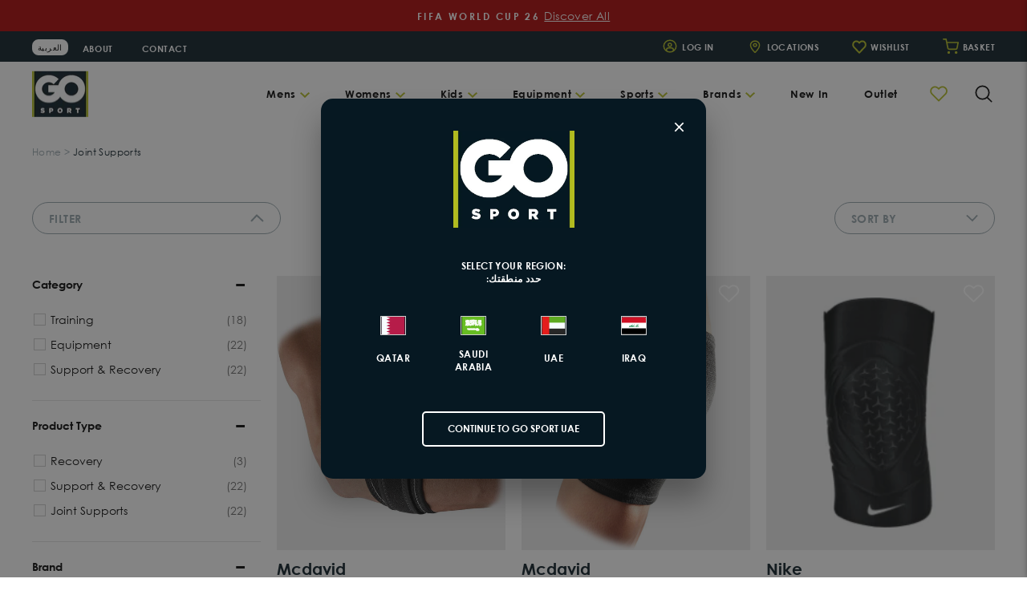

--- FILE ---
content_type: text/css;charset=UTF-8
request_url: https://cached.rebuyengine.com/api/v1/user/stylesheet?shop=go-sport-uae.myshopify.com&cache_key=1769049192
body_size: 3836
content:
:root{--rb-smart-search-quick-view-product-title-color:#232323;--rb-smart-search-quick-view-product-price-color:#535353;--rb-smart-search-quick-view-product-price-sale-color:#b1bb1e;--rb-smart-search-quick-view-product-price-compare-at-color:#9a9a9a;--rb-smart-search-quick-view-button-text-color:#ffffff;--rb-smart-search-quick-view-button-background-color:#b1bb1e;--rb-smart-search-quick-view-button-border-color:transparent;--rb-smart-search-quick-view-button-border-width:2px;--rb-smart-search-quick-view-button-radius:0px;--rb-smart-search-quick-view-reviews-background-color:#E5E5E5;--rb-smart-search-quick-view-reviews-foreground-color:#FBCA10;--rb-smart-search-quick-view-reviews-text-color:#535353;--rb-smart-search-results-product-title-color:#232323;--rb-smart-search-results-product-price-color:#535353;--rb-smart-search-results-product-price-sale-color:#b1bb1e;--rb-smart-search-results-product-price-compare-at-color:#9a9a9a;--rb-smart-search-results-pagination-button-text-color:#ffffff;--rb-smart-search-results-pagination-button-background-color:#b1bb1e;--rb-smart-search-results-pagination-button-border-color:transparent;--rb-smart-search-results-pagination-button-border-width:2px;--rb-smart-search-results-pagination-button-radius:0px;--rb-smart-search-results-reviews-background-color:#E5E5E5;--rb-smart-search-results-reviews-foreground-color:#FBCA10;--rb-smart-search-results-reviews-text-color:#535353}.rebuy-loader{border-bottom-color:#b1bb1e}.rebuy-widget .super-title{color:#b1bb1e}.rebuy-widget .primary-title{color:#b1bb1e}.rebuy-widget .description{color:#535353}.rebuy-widget .rebuy-product-title,.rebuy-widget .rebuy-product-title-link,.rebuy-modal__product-title{color:#232323}.rebuy-widget .rebuy-product-description,.rebuy-modal__product-option-title{color:#535353}.rebuy-product-vendor{color:#535353}.rebuy-money,.rebuy-widget .rebuy-money{color:#535353}.rebuy-money.sale,.rebuy-widget .rebuy-money.sale,.rebuy-cart__flyout-subtotal-final-amount,.rebuy-reorder-cart-total-price-final-amount,[data-rebuy-component="cart-subtotal"] .rebuy-cart__flyout-subtotal-final-amount,[data-rebuy-component="cart-subtotal"] .rebuy-reorder-cart-total-price-final-amount{color:#b1bb1e}.rebuy-money.compare-at,.rebuy-widget .rebuy-money.compare-at{color:#9a9a9a}.rebuy-underline,.rebuy-widget .rebuy-underline{border-color:#b1bb1e}.rebuy-checkbox .checkbox-input:focus,.rebuy-widget .rebuy-checkbox .checkbox-input:focus,.rebuy-radio .radio-input:focus,.rebuy-widget .rebuy-radio .radio-input:focus{border-color:#b1bb1e}.rebuy-checkbox .checkbox-input:checked,.rebuy-widget .rebuy-checkbox .checkbox-input:checked,.rebuy-radio .radio-input:checked,.rebuy-widget .rebuy-radio .radio-input:checked{background:#b1bb1e;border-color:#b1bb1e}.rebuy-select,.rebuy-widget .rebuy-select,select.rebuy-select,.rebuy-widget select.rebuy-select{color:#232323;background-color:#fff;border-color:#ccc;border-radius:0}.rebuy-select{background-image:linear-gradient(45deg,transparent 50%,#cccccc 50%),linear-gradient(135deg,#cccccc 50%,transparent 50%),linear-gradient(to right,#cccccc,#cccccc)}.rebuy-select:focus,.rebuy-widget .rebuy-select:focus,select.rebuy-select:focus,.rebuy-widget select.rebuy-select:focus{border-color:#fff0}.rebuy-input,.rebuy-widget .rebuy-input,input.rebuy-input,.rebuy-widget input.rebuy-input{color:#232323;background-color:#fff;border-color:#ccc;border-radius:0}.rebuy-input:focus,.rebuy-widget .rebuy-input:focus,input.rebuy-input:focus,.rebuy-widget input.rebuy-input:focus{border-color:#fff0}.rebuy-button,.rebuy-widget .rebuy-button,.rebuy-cart__flyout-empty-cart a,[data-rebuy-component=progress-bar] .rebuy-cart__progress-gift-variant-readd,.rebuy-cart__progress-free-product-variant-select-container{color:#fff;background:#b1bb1e;border-color:#fff0;border-width:2px;border-radius:0}.rebuy-button.outline,.rebuy-widget .rebuy-button.outline,.rebuy-button.secondary,.rebuy-widget .rebuy-button.secondary{color:#b1bb1e;background:#fff;border-color:#b1bb1e}.rebuy-button.decline,.rebuy-widget .rebuy-button.decline{color:#b1bb1e;background:#fff0;border-color:#e3e3e3}.rebuy-button.dark,.rebuy-widget .rebuy-button.dark{background-color:#5E6670;color:#fff;border-color:#fff}.rebuy-option-button{color:#b1bb1e;border-color:#b1bb1e;border-radius:0;background:#fff}.rebuy-option-button.is-active{color:#fff;background:#b1bb1e}.rebuy-radio,.rebuy-checkbox,.rebuy-widget .rebuy-radio,.rebuy-widget .rebuy-checkbox{border-color:#ccc}.rebuy-radio:focus,.rebuy-checkbox:focus,.rebuy-widget .rebuy-radio:focus,.rebuy-widget .rebuy-checkbox:focus{border-color:#b1bb1e}.rebuy-radio:checked,.rebuy-checkbox:checked,.rebuy-widget .rebuy-radio:checked,.rebuy-widget .rebuy-checkbox:checked{color:#fff;background:#b1bb1e;border-color:#b1bb1e}.rebuy-textarea{color:#232323;background-color:#fff;border-color:#ccc;border-radius:0}.rebuy-widget .rebuy-carousel__arrows .rebuy-carousel__arrow,.rebuy-widget .flickity-button{color:#b1bb1e;background:#e5e5e5}.rebuy-widget .rebuy-carousel__arrows .rebuy-carousel__arrow svg,.rebuy-widget .rebuy-carousel__arrows .rebuy-carousel__arrow:hover:not(:disabled) svg{fill:#b1bb1e}.rebuy-widget .rebuy-carousel__pagination .rebuy-carousel__page,.rebuy-widget .flickity-page-dots .dot{background:#000}.rebuy-widget.rebuy-widget,.rebuy-widget .checkout-promotion-wrapper,.rebuy-widget.rebuy-cart-subscription{background:#fff0}.rsf-modal{--rsf-modal-bg-color:#fff}.rebuy-widget .checkout-promotion-header{border-color:#e3e3e3}.rebuy-widget .checkout-promotion-header .promo-title{color:#b1bb1e}.rebuy-widget .checkout-promotion-header .promo-subtitle{color:#535353}.rebuy-widget .checkout-promotion-body h1,.rebuy-widget .checkout-promotion-body h2,.rebuy-widget .checkout-promotion-body h3,.rebuy-widget .checkout-promotion-body h4{color:#b1bb1e}.rebuy-widget .checkout-promotion-footer{border-color:#e3e3e3}.rebuy-widget .checkout-promotion-product+.checkout-promotion-product,.rebuy-widget .rebuy-product-block+.rebuy-product-block{border-color:#e3e3e3}.rebuy-widget .checkout-promotion-product .promotion-info .product-title{color:#232323}.rebuy-widget .checkout-promotion-product .promotion-info .variant-title{color:#535353}.rebuy-widget .checkout-promotion-product .promotion-info .product-description{color:#535353}.rebuy-widget .rebuy-product-review .rebuy-star-rating .rebuy-star-rating-foreground{background-image:url('data:image/svg+xml;charset=UTF-8, %3Csvg%20width%3D%22100%22%20height%3D%2220%22%20viewBox%3D%220%200%2080%2014%22%20xmlns%3D%22http%3A%2F%2Fwww.w3.org%2F2000%2Fsvg%22%3E%3Cg%20fill%3D%22%23FBCA10%22%20fill-rule%3D%22evenodd%22%3E%3Cpath%20d%3D%22M71.996%2011.368l-3.94%202.42c-.474.292-.756.096-.628-.443l1.074-4.53-3.507-3.022c-.422-.363-.324-.693.24-.74l4.602-.37%201.778-4.3c.21-.51.55-.512.762%200l1.78%204.3%204.602.37c.552.046.666.37.237.74l-3.507%203.02%201.075%204.532c.127.536-.147.74-.628.444l-3.94-2.422zM55.996%2011.368l-3.94%202.42c-.474.292-.756.096-.628-.443l1.074-4.53-3.507-3.022c-.422-.363-.324-.693.24-.74l4.602-.37%201.778-4.3c.21-.51.55-.512.762%200l1.78%204.3%204.602.37c.552.046.666.37.237.74l-3.507%203.02%201.075%204.532c.127.536-.147.74-.628.444l-3.94-2.422zM40.123%2011.368l-3.94%202.42c-.475.292-.756.096-.63-.443l1.076-4.53-3.508-3.022c-.422-.363-.324-.693.24-.74l4.602-.37%201.778-4.3c.21-.51.55-.512.762%200l1.778%204.3%204.603.37c.554.046.667.37.24.74l-3.508%203.02%201.075%204.532c.127.536-.147.74-.628.444l-3.94-2.422zM24.076%2011.368l-3.94%202.42c-.475.292-.757.096-.63-.443l1.076-4.53-3.507-3.022c-.422-.363-.324-.693.238-.74l4.603-.37%201.78-4.3c.21-.51.55-.512.76%200l1.78%204.3%204.602.37c.554.046.667.37.24.74l-3.508%203.02%201.074%204.532c.127.536-.146.74-.628.444l-3.94-2.422zM8.123%2011.368l-3.94%202.42c-.475.292-.756.096-.63-.443l1.076-4.53L1.12%205.792c-.422-.363-.324-.693.24-.74l4.602-.37%201.778-4.3c.21-.51.55-.512.762%200l1.778%204.3%204.603.37c.554.046.667.37.24.74l-3.508%203.02%201.075%204.532c.127.536-.147.74-.628.444l-3.94-2.422z%22%2F%3E%3C%2Fg%3E%3C%2Fsvg%3E')}.rebuy-widget .rebuy-product-review .rebuy-star-rating .rebuy-star-rating-background{background-image:url('data:image/svg+xml;charset=UTF-8, %3Csvg%20width%3D%22100%22%20height%3D%2220%22%20viewBox%3D%220%200%2080%2014%22%20xmlns%3D%22http%3A%2F%2Fwww.w3.org%2F2000%2Fsvg%22%3E%3Cg%20fill%3D%22%23E5E5E5%22%20fill-rule%3D%22evenodd%22%3E%3Cpath%20d%3D%22M71.996%2011.368l-3.94%202.42c-.474.292-.756.096-.628-.443l1.074-4.53-3.507-3.022c-.422-.363-.324-.693.24-.74l4.602-.37%201.778-4.3c.21-.51.55-.512.762%200l1.78%204.3%204.602.37c.552.046.666.37.237.74l-3.507%203.02%201.075%204.532c.127.536-.147.74-.628.444l-3.94-2.422zM55.996%2011.368l-3.94%202.42c-.474.292-.756.096-.628-.443l1.074-4.53-3.507-3.022c-.422-.363-.324-.693.24-.74l4.602-.37%201.778-4.3c.21-.51.55-.512.762%200l1.78%204.3%204.602.37c.552.046.666.37.237.74l-3.507%203.02%201.075%204.532c.127.536-.147.74-.628.444l-3.94-2.422zM40.123%2011.368l-3.94%202.42c-.475.292-.756.096-.63-.443l1.076-4.53-3.508-3.022c-.422-.363-.324-.693.24-.74l4.602-.37%201.778-4.3c.21-.51.55-.512.762%200l1.778%204.3%204.603.37c.554.046.667.37.24.74l-3.508%203.02%201.075%204.532c.127.536-.147.74-.628.444l-3.94-2.422zM24.076%2011.368l-3.94%202.42c-.475.292-.757.096-.63-.443l1.076-4.53-3.507-3.022c-.422-.363-.324-.693.238-.74l4.603-.37%201.78-4.3c.21-.51.55-.512.76%200l1.78%204.3%204.602.37c.554.046.667.37.24.74l-3.508%203.02%201.074%204.532c.127.536-.146.74-.628.444l-3.94-2.422zM8.123%2011.368l-3.94%202.42c-.475.292-.756.096-.63-.443l1.076-4.53L1.12%205.792c-.422-.363-.324-.693.24-.74l4.602-.37%201.778-4.3c.21-.51.55-.512.762%200l1.778%204.3%204.603.37c.554.046.667.37.24.74l-3.508%203.02%201.075%204.532c.127.536-.147.74-.628.444l-3.94-2.422z%22%2F%3E%3C%2Fg%3E%3C%2Fsvg%3E')}.rebuy-widget .rebuy-product-review .rebuy-review-count{color:#535353}.rebuy-widget .rebuy-timer{background:#fff0}.rebuy-widget .rebuy-timer-minutes,.rebuy-widget .rebuy-timer-seconds{color:red}.rebuy-notification-modal .rebuy-notification-dialog{background:#fff}.rebuy-notification-modal .rebuy-notification-dialog-header{color:#b1bb1e}.rebuy-notification-modal .rebuy-notification-dialog-content{color:#535353}.rebuy-notification-modal .rebuy-notification-dialog-actions{border-color:#e3e3e3}.rebuy-modal__container-header{color:#b1bb1e}.rebuy-modal__spinner{border-color:#fff;border-top-color:#b1bb1e}.rebuy-modal__spinner:empty{display:block}.rebuy-cart__flyout-header{border-color:#e3e3e3}.rebuy-cart__flyout-title,.rebuy-cart__title{color:#b1bb1e}.rebuy-cart__flyout-close{color:#b1bb1e}.rebuy-cart__flyout-announcement-bar,[data-rebuy-component="announcement-bar"]{color:#232323;background-color:#eee}.rebuy-cart__flyout-shipping-bar.has-free-shipping{background-color:rgb(177 187 30 / .2)}.rebuy-cart__flyout-shipping-bar-meter{background-color:#eee}.rebuy-cart__flyout-shipping-bar-meter-fill,.rebuy-cart__progress-bar-meter-fill,.complete .rebuy-cart__progress-step-icon,[data-rebuy-component="progress-bar"] .rebuy-cart__progress-bar-meter-fill,[data-rebuy-component="progress-bar"] .rebuy-cart__progress-step.complete .rebuy-cart__progress-step-icon{color:#fff;background:#b1bb1e}.rebuy-cart__progress-free-product-variant-select:active+.rebuy-cart__progress-free-product-variant-select-prompt,.rebuy-cart__progress-free-product-variant-select:focus+.rebuy-cart__progress-free-product-variant-select-prompt,[data-rebuy-component="progress-bar"] .rebuy-cart__progress-free-product-variant-select:active+.rebuy-cart__progress-free-product-variant-select-prompt,[data-rebuy-component="progress-bar"] .rebuy-cart__progress-free-product-variant-select:focus+.rebuy-cart__progress-free-product-variant-select-prompt,[data-rebuy-component="progress-bar"] .rebuy-cart__progress-gift-variant-select:active+.rebuy-cart__progress-gift-variant-select-prompt,[data-rebuy-component="progress-bar"] .rebuy-cart__progress-gift-variant-select:focus+.rebuy-cart__progress-gift-variant-select-prompt{color:#b1bb1e;background:#fff;border-color:#b1bb1e}.rebuy-cart__progress-free-product-variant-select:not(:focus)+.rebuy-cart__progress-free-product-variant-select-prompt,.rebuy-cart__progress-free-product-variant-select:not(:active)+.rebuy-cart__progress-free-product-variant-select-prompt,[data-rebuy-component="progress-bar"] .rebuy-cart__progress-free-product-variant-select:not(:focus)+.rebuy-cart__progress-free-product-variant-select-prompt,[data-rebuy-component="progress-bar"] .rebuy-cart__progress-free-product-variant-select:not(:active)+.rebuy-cart__progress-free-product-variant-select-prompt,[data-rebuy-component="progress-bar"] .rebuy-cart__progress-gift-variant-select:not(:focus)+.rebuy-cart__progress-gift-variant-select-prompt,[data-rebuy-component="progress-bar"] .rebuy-cart__progress-gift-variant-select:not(:active)+.rebuy-cart__progress-gift-variant-select-prompt{color:#fff;background:#b1bb1e;border-color:#fff0;border-radius:0}.rebuy-cart__flyout-items,[data-rebuy-component="cart-items"]>ul{border-color:#e3e3e3}.rebuy-cart__flyout-item+.rebuy-cart__flyout-item,[data-rebuy-component="cart-items"] .rebuy-cart__flyout-item+.rebuy-cart__flyout-item{border-top-color:#e3e3e3}.rebuy-cart__flyout-item-remove,[data-rebuy-component="cart-items"] .rebuy-cart__flyout-item-remove{color:#999}.rebuy-cart__flyout-item-product-title,.rebuy-cart__flyout-item-product-title:hover,.rebuy-cart__flyout-item-product-title:active,.rebuy-cart__flyout-item-product-title:visited,[data-rebuy-component="cart-items"] .rebuy-cart__flyout-item-product-title,[data-rebuy-component="cart-items"] .rebuy-cart__flyout-item-product-title:hover,[data-rebuy-component="cart-items"] .rebuy-cart__flyout-item-product-title:active,[data-rebuy-component="cart-items"] .rebuy-cart__flyout-item-product-title:visited{color:#232323}.rebuy-cart__flyout-item-variant-title,[data-rebuy-component="cart-items"] .rebuy-cart__flyout-item-variant-title{color:#535353}.rebuy-cart__flyout-item-property,[data-rebuy-component="cart-items"] .rebuy-cart__flyout-item-property{color:#535353}.rebuy-cart__flyout-item-price .rebuy-money,[data-rebuy-component="cart-items"] .rebuy-cart__flyout-item-price .rebuy-money{color:#535353}.rebuy-cart__flyout-item-price .rebuy-money.sale,[data-rebuy-component="cart-items"] .rebuy-cart__flyout-item-price .rebuy-money.sale{color:#b1bb1e}.rebuy-cart__flyout-item-price .rebuy-money.compare-at,[data-rebuy-component="cart-items"] .rebuy-cart__flyout-item-price .rebuy-money.compare-at{color:#9a9a9a}.rebuy-cart__flyout-item-quantity-widget,[data-rebuy-component="cart-items"] .rebuy-cart__flyout-item-quantity-widget{border-color:#e3e3e3}.rebuy-cart__flyout-item-quantity-widget-label,[data-rebuy-component="cart-items"] .rebuy-cart__flyout-item-quantity-widget-label{border-color:#e3e3e3}.rebuy-cart__flyout-item-quantity-widget-button,.rebuy-cart__flyout-item-quantity-widget-label,[data-rebuy-component="cart-items"] .rebuy-cart__flyout-item-quantity-widget-button,[data-rebuy-component="cart-items"] .rebuy-cart__flyout-item-quantity-widget-label{color:#b1bb1e}.rebuy-cart__flyout-recommendations{background:#fafafa;border-color:#e3e3e3}.rebuy-cart__flyout-recommendations .rebuy-widget .rebuy-product-grid.large-style-line .rebuy-product-block,.rebuy-cart__flyout-recommendations .rebuy-widget .rebuy-product-grid.medium-style-line .rebuy-product-block,.rebuy-cart__flyout-recommendations .rebuy-widget .rebuy-product-grid.small-style-line .rebuy-product-block{border-color:#e3e3e3}.rebuy-cart__flyout-footer{border-color:#e3e3e3}.rebuy-cart .rebuy-checkbox:checked{background:#b1bb1e;border-color:#b1bb1e}.rebuy-cart .rebuy-checkbox:focus{border-color:#b1bb1e}.rebuy-cart__flyout-subtotal,[data-rebuy-component="cart-subtotal"] .rebuy-cart__flyout-subtotal{color:#b1bb1e}.rebuy-cart__flyout-installments,[data-rebuy-component="checkout-area"] .rebuy-cart__flyout-installments{color:#b1bb1e}.rebuy-cart__flyout-discount-amount,[data-rebuy-component="discount-input"] .rebuy-cart__discount-amount{color:#b1bb1e}.rebuy-cart__flyout-item-discount-message,[data-rebuy-component="discount-input"] .rebuy-cart__flyout-item-discount-message{color:#b1bb1e}.rebuy-cart__column--secondary{background-color:rgb(177 187 30 / .2)!important}.rebuy-reorder__item-shipping-bar.has-free-shipping{background-color:rgb(177 187 30 / .2)}.rebuy-reorder__item-shipping-bar-meter-fill{color:#fff;background:#b1bb1e}.rebuy-reorder__item-quantity-widget{border-color:#e3e3e3}.rebuy-reorder__item-quantity-widget-label{border-color:#e3e3e3}.rebuy-reorder__item-quantity-widget-button,.rebuy-reorder__item-quantity-widget-label{color:#b1bb1e}.rebuy-reorder__announcement-bar{background:#b1bb1e;color:#fff}.rebuy-reorder-cart-count{background-color:#b1bb1e}.rebuy-reorder-cart-count-head{background-color:rgb(177 187 30 / .2);color:#b1bb1e}.rebuy-reactivate-landing__gift{box-shadow:0 0 5px 1px #fff0}.rebuy-reactivate-landing__modal-addresses-list--active{border-color:#fff0}.rebuy-reactivate-landing__modal-addresses-list .rebuy-radio:checked,.rebuy-reactivate-landing__modal-addresses-list .rebuy-checkbox:checked{background:#b1bb1e;border-color:#b1bb1e}.rebuy-smart-banner{background:#b1bb1e;border-color:#fff0;border-width:2px}.rebuy-smart-banner .rebuy-smart-banner_message,.rebuy-smart-banner .rebuy-smart-banner_close{color:#fff}.rebuy-cart a:focus-visible,.rebuy-cart button:focus-visible,.rebuy-cart select:focus-visible,.rebuy-cart input:focus-visible,.rebuy-cart__progress-free-product-variant-select:focus-visible{outline:2px solid #b1bb1e!important}.rebuy-cart .rebuy-input:focus-visible{border-color:#b1bb1e!important;outline:0}.rebuy-preview-highlight .rebuy-cart__flyout,.rebuy-preview-highlight .rebuy-widget,.rebuy-preview-highlight .rebuy-quick-view-dropdown__container,.rebuy-preview-highlight .rebuy-quick-view__overlay,.rebuy-preview-highlight #rebuy-smart-search-results-dropdown{border:2px solid #b1bb1e!important}.rebuy-bundle-builder__progress-bar-meter-fill,.rebuy-bundle-builder__progress-step.complete .rebuy-bundle-builder__progress-step-icon{color:#fff;background:#b1bb1e}.rebuy-quick-view__overlay{margin-top:3%}@media (min-width:1024px){.rebuy-quick-view__overlay{margin-top:1%}}.powered-by-rebuy{display:none;visibility:hidden}.rebuy-widget-content{max-width:1380px;margin:0 auto;padding:0 40px;text-align:left}.rebuy-widget-content h4.primary-title{font-weight:700;color:#b1bb1e;text-transform:uppercase;font-size:25px;text-align:left}a.rebuy-product-image.clickable{position:relative}.rebuy-product-media a::after{top:0;left:0;height:100%;width:100%;background:#00000014;z-index:1;content:"";position:absolute}.template-index .rebuy-product-grid .rebuy-product-block{padding:0 0 0 20px}.template-index .rebuy-product-grid{margin:0 0 0 -20px;padding:0px!important}.rebuy-widget .rebuy-carousel__arrows .rebuy-carousel__arrow,.rebuy-widget .flickity-button{color:#b1bb1e;background:#e0e0e0;width:28px;height:28px;padding:0 8px}.rebuy-widget .rebuy-carousel__arrows .rebuy-carousel__arrow svg,.rebuy-widget .rebuy-carousel__arrows .rebuy-carousel__arrow:hover:not(:disabled) svg{fill:#b1bb1e}.rebuy-widget .rebuy-carousel__arrows .rebuy-carousel__arrow--next{right:-15px}a.rebuy-product-title.clickable{color:#061822;font-size:14px;text-align:left}span.rebuy-money span{font-size:20px;font-weight:700;text-transform:uppercase;display:block;line-height:1;text-align:left;color:#b1bb1f;margin-top:15px}span.rebuy-money.compare-at span{color:#95a4ab;font-size:14px;margin-top:2px;text-transform:uppercase;display:block}.template-index .rebuy-product-actions{display:none}.template-index .rebuy-widget .rebuy-product-block .rebuy-product-media img,.rebuy-recommended-products .rebuy-product-block .rebuy-product-media img{width:100%;height:372px}.widget-type-product-addon .rebuy-widget-content{max-width:1380px;margin:0 auto;padding:0;text-align:left}.widget-type-product-addon .rebuy-addon__item{background:#fff0}.rebuy-widget.widget-type-product-addon .rebuy-addon{border:2px solid #b1bb1e;padding:8px}.rebuy-widget.widget-type-product-addon .rebuy-select{box-shadow:0 0 0 1px #b1bb1e;border:0px!important;margin-top:10px!important}.widget-type-dynamic-bundle .rebuy-bundle{padding:15px;border:2px solid #b1bb1e}.widget-type-dynamic-bundle .rebuy-bundle__actions{display:flex;align-items:center;justify-content:space-between;flex-direction:row;gap:0}.widget-type-dynamic-bundle span.rebuy-money span{margin-left:auto}.widget-type-dynamic-bundle .rebuy-product-price{margin-left:auto!important}.widget-type-dynamic-bundle .rebuy-product-info{align-items:baseline}.widget-type-product-addon .rebuy-addon__subtotal-value span span{margin-top:0}.rebuy-widget.widget-type-dynamic-bundle .rebuy-bundle__image-item:after{top:0;left:0;height:100%;width:100%;background:#00000014;z-index:1;content:"";position:absolute}.rebuy-widget.widget-type-product-addon .rebuy-addon__item-image:after{top:0;left:0;height:100%;width:100%;background:#00000014;z-index:1;content:"";position:absolute}.rebuy-widget.widget-type-dynamic-bundle .rebuy-bundle__image-item{position:relative}.rebuy-widget.widget-type-product-addon .rebuy-addon__item-image,.rebuy-widget.widget-type-product-addon .rebuy-addon__item-image img{width:120px;height:120px;object-fit:contain}.rebuy-widget.widget-type-dynamic-bundle .rebuy-bundle__image,.rebuy-widget.widget-type-dynamic-bundle .rebuy-bundle__image-item img{width:150px;height:150px;object-fit:contain}.rebuy-widget.widget-type-product-addon .rebuy-addon__item-image{width:120px;height:120px;position:relative;margin:0 20px 0 10px;padding:0}a.rebuy-quick-view__image-link.rebuy-smart-search__absolute-image-container::after{top:0;left:0;height:100%;width:100%;background:#00000014;z-index:1;content:"";position:absolute}div#rebuy-quick-view-overlay{box-shadow:none}.rebuy-quick-view__product-section .rebuy-quick-view__product img.rebuy-quick-view_image{object-fit:contain}.rebuy-quick-view__product-section .rebuy-quick-view__product .rebuy-product-title{color:#061822;font-size:14px;text-align:left}.rebuy-quick-view__product-section .rebuy-quick-view__product .rebuy-product-options{display:none}.rebuy-quick-view__product-section .rebuy-quick-view__product .price{display:flex;justify-content:start;color:inherit;align-items:center}.rebuy-quick-view__product-section .rebuy-quick-view__product .price span{font-size:18px}.rebuy-quick-view__product-section .rebuy-quick-view__product .price span.rebuy-money.compare-at span{font-size:14px}.rebuy-cart__flyout-item-media a::after{top:0;left:0;height:100%;width:100%;background:#00000014;z-index:1;content:"";position:absolute}.rebuy-cart__flyout-item-media a{position:relative}.rebuy-cart__flyout ul{gap:22px}.rebuy-cart__flyout-item-media img{object-fit:contain!important}#rebuy-cart .rebuy-cart__flyout{margin:0;border-radius:0}#rebuy-cart .rebuy-cart__flyout .rebuy-button{background-color:#b1bb1e;border-radius:50px;border:none;color:#fff;padding:10px 20px}#rebuy-cart .rebuy-cart__flyout [data-rebuy-component=announcement-bar] .splide__slide{border-radius:0}#rebuy-cart .rebuy-cart__flyout [data-rebuy-component=progress-bar] .rebuy-cart__progress-bar-prompt{padding:12px 0}#rebuy-cart .rebuy-cart__flyout [data-rebuy-component=cart-items] .rebuy-cart__flyout-item-quantity-widget{padding:7px 0}#rebuy-cart .rebuy-cart__flyout-item-price .rebuy-money span{font-size:18px;margin-left:auto;text-align:end}#rebuy-cart [data-rebuy-component=cart-items] .rebuy-cart__flyout-item-media{height:auto}#rebuy-widget-196886 .rebuy-widget-content{padding:0}#rebuy-widget-196886 .rebuy-product-grid{margin:0px!important;padding:0px!important}#rebuy-widget-196886 .rebuy-product-block .rebuy-product-media a.rebuy-product-image,#rebuy-widget-196886 .rebuy-product-block .rebuy-product-media,#rebuy-widget-196886 .rebuy-product-block .rebuy-product-media a.rebuy-product-image img{width:90px;height:100px;object-fit:contain}#rebuy-widget-196886 .rebuy-product-actions{display:block}#rebuy-widget-196886 .rebuy-product-block{display:flex;gap:10px;justify-content:left;align-items:center}#rebuy-widget-196886 .super-title{color:#b1bb1e;text-align:left;padding:11px 0px!important;font-size:16px!important}#rebuy-widget-196886 button.rebuy-button{padding:10px 15px;font-size:12px}#rebuy-widget-196886 .rebuy-product-info{padding:0 0 0 16px!important}#rebuy-widget-196886 .rebuy-product-title{color:#151F19!important;font-weight:600;margin:0;padding:0}#rebuy-widget-196886 .splide__list{gap:22px!important}#rebuy-widget-196886 .rebuy-product-price .rebuy-money span{font-size:18px}#rebuy-smart-search-results-sidebar-flyout-filter,#rebuy-smart-search-results-sidebar{width:100%;max-width:100%}.rebuy-smart-search-results-page__input-search-container input{border-radius:50px}#rebuy-smart-search-results-sidebar label{padding-bottom:0px!important;margin-bottom:0}.rebuy-smart-search-results-page__context-section.rebuy-smart-search-results-page-sidebar__context-section{margin-bottom:20px}.rebuy-smart-search-results-page__sort-by.rebuy-smart-search-results-page-sidebar__sort-by.rebuy-smart-search-results-page-sidebar__sort-by--desktop select{border-radius:50px}.rebuy-smart-search-results-page__product-media img{object-fit:contain}.rebuy-smart-search-results-page__product-media{width:100%;height:320px}a.rebuy-product-media.rebuy-smart-search-results-page__product-media::after{top:0;left:0;height:100%;width:100%;background:#00000014;z-index:1;content:"";position:absolute}#rebuy-smart-search-results-sidebar label .radio-label{text-transform:capitalize;letter-spacing:normal;font-size:14px}#rebuy-smart-search-results-sidebar .rebuy-radio,input[type=radio].rebuy-radio{border-radius:0;border:.5px solid #000}#rebuy-smart-search-results-sidebar span.rebuy-smart-search-results-page__filter-label{display:none}.rebuy-smart-search-results-page__product .rebuy-product-title{font-size:14px;color:#061822;font-size:14px;text-align:left}.rebuy-smart-search-results-page__product .rebuy-product-info{text-align:left!important}div#rebuy-widget-197900{padding:0}@media only screen and (max-width:768px){.template-index .rebuy-widget .rebuy-product-block .rebuy-product-media img,.rebuy-recommended-products .rebuy-product-block .rebuy-product-media img{width:100%;height:175px}.rebuy-widget-content{max-width:1380px;margin:0 auto;padding:0 20px;text-align:left}.widget-type-dynamic-bundle .rebuy-widget-content{max-width:1380px;margin:0 auto;padding:0 0;text-align:left}.widget-type-dynamic-bundle .rebuy-bundle{padding:8px;border:2px solid #b1bb1e}.rebuy-widget.widget-type-product-addon .rebuy-addon__item-image,.rebuy-widget.widget-type-product-addon .rebuy-addon__item-image img{width:100px;height:120px;object-fit:contain}.rebuy-widget.widget-type-dynamic-bundle .rebuy-bundle__image,.rebuy-widget.widget-type-dynamic-bundle .rebuy-bundle__image-item img{width:85px;height:100px;object-fit:contain}.widget-type-dynamic-bundle span.rebuy-money span{font-size:16px}.rebuy-smart-search-results-page__product-media{width:100%;height:220px}#rebuy-cart .rebuy-cart__flyout .rebuy-button{padding:10px!important}.rebuy-cart__flyout-subtotal{font-size:12px}a.rebuy-cart__flyout-item-product-title{font-size:12px!important}div#rebuy-cart__progress-bar-meter-label{font-size:12px!important}#rebuy-widget-196886 .rebuy-product-title{font-size:12px!important}}

--- FILE ---
content_type: text/css;charset=UTF-8
request_url: https://cached.rebuyengine.com/api/v1/widgets/styles?id=196891&format=css&cache_key=1769049192
body_size: -435
content:
#rebuy-widget-196891{text-align:left}#rebuy-widget-196891 .rebuy-modal-close{color:#000000!important}#rebuy-widget-196891 svg{fill:#b1bb1e!important}#rebuy-widget-196891 .primary-title{font-size:22px;font-weight:600;text-align:center}@media (min-width:768px){#rebuy-widget-196891 .primary-title{font-size:25px;text-align:center}}#rebuy-widget-196891 .rebuy-product-title{text-align:left;font-size:14px;font-weight:500;line-height:1.6;margin:0;padding-top:10px}@media (max-width:767px){#rebuy-widget-196891 .rebuy-product-title{margin-left:5px!important}}#rebuy-widget-196891 .rebuy-product-block{padding:5px!important}#rebuy-widget-196891{max-width:1500px!important;margin:0 auto!important}#rebuy-widget-196891 .rebuy-product-grid{padding-right:0;padding-bottom:0;padding-left:0}#rebuy-widget-196891 a.rebuy-product-image.clickable{width:100%!important;height:200px}#rebuy-widget-196891 .rebuy-product-actions{display:none}#rebuy-widget-196891 span.rebuy-money span{font-size:18px}#rebuy-widget-196891 .rebuy-widget-content{padding:20px 40px!important}#rebuy-widget-196891 .rebuy-product-media img{width:100%!important;height:200px!important;object-fit:contain!important}

--- FILE ---
content_type: image/svg+xml
request_url: https://cdn.shopify.com/s/files/1/0561/6359/8543/files/Group_642.svg?v=1679055323
body_size: -686
content:
<svg width="41" height="40" viewBox="0 0 41 40" fill="none" xmlns="http://www.w3.org/2000/svg">
<path d="M28.4199 18.6968L30.8899 21.154" stroke="#B1BB1E" stroke-width="2" stroke-linecap="round" stroke-linejoin="round"/>
<path d="M28.4199 18.697L30.8899 16.2297" stroke="#B1BB1E" stroke-width="2" stroke-linecap="round" stroke-linejoin="round"/>
<path d="M32.5498 26.908L30.0898 24.4507" stroke="#B1BB1E" stroke-width="2" stroke-linecap="round" stroke-linejoin="round"/>
<path d="M32.5498 26.9084L30.0898 29.3757" stroke="#B1BB1E" stroke-width="2" stroke-linecap="round" stroke-linejoin="round"/>
<path d="M31.55 26.9076H25.36C23.09 26.9076 21.25 25.0697 21.25 22.8022C21.25 20.5347 23.09 18.6968 25.36 18.6968" stroke="#B1BB1E" stroke-width="2" stroke-linecap="round" stroke-linejoin="round"/>
<path d="M29.4707 18.6968H35.6407C37.9107 18.6968 39.7507 20.5347 39.7507 22.8022C39.7507 25.0697 37.9107 26.9076 35.6407 26.9076" stroke="#B1BB1E" stroke-width="2" stroke-linecap="round" stroke-linejoin="round"/>
<path d="M34.25 8.80952L17.75 16.392L1.25 8.80952L17.75 1.24707L34.25 8.80952Z" stroke="#B1BB1E" stroke-width="2" stroke-linecap="round" stroke-linejoin="round"/>
<path d="M17.75 16.3918V38.4556L1.25 30.8932V8.80933L17.75 16.3918Z" stroke="#B1BB1E" stroke-width="2" stroke-linecap="round" stroke-linejoin="round"/>
<path d="M34.25 8.80933V30.8932L17.75 38.4556V16.3918L34.25 8.80933Z" stroke="#B1BB1E" stroke-width="2" stroke-linecap="round" stroke-linejoin="round"/>
</svg>


--- FILE ---
content_type: text/javascript
request_url: https://uae.gosportme.com/cdn/shop/t/68/assets/custom.js?v=113228579204711589731764591376
body_size: 6058
content:
$(document).ready(function(){if($("body").hasClass("template-product")){var width=$(window).width();width<769&&($(".pdp-wishlist.iWishAdd").insertBefore(".small-action .pro-share_main"),$(".small-action .pdp-wishlist.iWishAdd").wrapAll('<div class="pro-wishlist"></div>'))}$(".lp-banner-inner").slick({slidesToShow:1,infinite:!0,slidesToScroll:1,dots:!0}),$("body").hasClass("template-collection")?($(document).on("click",".read_more_text_sec .read_more_btn .more",function(){$(this).parents(".metafield-rich_text_field").css("display","none"),$(this).parents(".metafield-rich_text_field").siblings(".read_more_div").css("display","block")}),$(document).on("click",".read_more_text_sec .read_less_btn .less",function(){$(this).parents(".read_more_div").css("display","none"),$(this).parents(".read_more_div").siblings(".metafield-rich_text_field").css("display","block")})):($(document).on("click",".read_more_text_sec .read_more_btn .more",function(){$(this).parents(".read_less_div").css("display","none"),$(this).parents(".read_less_div").siblings(".read_more_div").css("display","block")}),$(document).on("click",".read_more_text_sec .read_less_btn .less",function(){$(this).parents(".read_more_div").css("display","none"),$(this).parents(".read_more_div").siblings(".read_less_div").css("display","block")})),$(document).ready(function(){$(".read_less_div .metafield-rich_text_field").each(function(){const $this=$(this),html=$this.html(),words=html.split(/\s+/);if(words.length>80){const truncated=words.slice(0,80).join(" ")+"...";$this.data("full-html",html),$this.html(truncated)}}),$(document).on("click",".read_more_btn .more",function(){const $lessDiv=$(this).closest(".read_less_div");$lessDiv.siblings(".read_more_div").show(),$lessDiv.hide()}),$(document).on("click",".read_less_btn .less",function(){const $fullDiv=$(this).closest(".read_more_div"),$lessDiv=$fullDiv.siblings(".read_less_div");$fullDiv.hide(),$lessDiv.show()})}),$(".locationsMain .map-addess").each(function(i){var data_latitute=$(this).attr("data-latitute"),data_longitute=$(this).attr("data-longitute"),data_address=$(this).text(),geocoder,map,divmap="map"+i,address=data_address;function initialize(){geocoder=new google.maps.Geocoder;var latlng=new google.maps.LatLng(data_latitute,data_longitute),myOptions={center:latlng,zoom:15,scrollwheel:!1,zoomControl:!1,mapTypeControl:!1,streetViewControl:!1,fullscreenControl:!0,fullscreenControlOptions:{position:google.maps.ControlPosition.RIGHT_CENTER},mapTypeId:google.maps.MapTypeId.ROADMAP};map=new google.maps.Map(document.getElementById(divmap),myOptions);function CustomZoomControl(controlDiv,map2){var controlUIzoomIn=document.getElementById("cd-zoom-in"),controlUIzoomOut=document.getElementById("cd-zoom-out");controlDiv.appendChild(controlUIzoomIn),controlDiv.appendChild(controlUIzoomOut),google.maps.event.addDomListener(controlUIzoomIn,"click",function(){map2.setZoom(map2.getZoom()+1)}),google.maps.event.addDomListener(controlUIzoomOut,"click",function(){map2.setZoom(map2.getZoom()-1)})}var zoomControlDiv=document.createElement("div"),zoomControl=new CustomZoomControl(zoomControlDiv,map);map.controls[google.maps.ControlPosition.RIGHT_BOTTOM].push(zoomControlDiv),geocoder&&geocoder.geocode({address},function(results,status){if(status==google.maps.GeocoderStatus.OK)if(status!=google.maps.GeocoderStatus.ZERO_RESULTS){map.setCenter(results[0].geometry.location);var infowindow=new google.maps.InfoWindow({content:'<div class="infobox"><strong>'+address+"</strong></div>",size:new google.maps.Size(150,50)}),marker=new google.maps.Marker({position:results[0].geometry.location,map,icon:"",title:address});google.maps.event.addListener(marker,"click",function(){infowindow.open(map,marker)})}else alert("No results found");else alert("Geocode was not successful for the following reason: "+status)})}google.maps.event.addDomListener(window,"load",initialize)});var mapStyles=[{featureType:"all",elementType:"all",stylers:[{hue:"#ff0000"},{saturation:-100},{lightness:-30}]},{featureType:"all",elementType:"labels.text.fill",stylers:[{color:"#ffffff"}]},{featureType:"all",elementType:"labels.text.stroke",stylers:[{color:"#353535"}]},{featureType:"landscape",elementType:"geometry",stylers:[{color:"#656565"}]},{featureType:"poi",elementType:"geometry.fill",stylers:[{color:"#505050"}]},{featureType:"poi",elementType:"geometry.stroke",stylers:[{color:"#808080"}]},{featureType:"road",elementType:"geometry",stylers:[{color:"#454545"}]}],sliceDiv=1;$(".location-results h3").html("<span>"+$(".locationsMain .mapMain:visible").length+" RESULTS</span>"),$("form.map_filter .action_button").click(function(e){e.preventDefault(),$(".location-page .location-img").hide(),$(".locationsMain .mapMain").show();var countries_val=$(".countries-filter").val(),store_val=$(".store-filter").val(),elements=$(".locationsMain .mapMain");return countries_val!==""&&(elements=elements.filter("[data-country='"+countries_val+"']")),store_val!==""&&(elements=elements.filter("[data-storename='"+store_val+"']")),$(".locationsMain .mapMain").not(elements).hide(),$(".locationsMain .mapMain:visible").length<1?($(".location-results h3").html("<span>0 RESULT</span>"),$(".noRecord").show(),$("#loadMore").css("display","none")):($(".locationsMain .mapMain:visible").addClass("visibleMaps"),$(".location-results h3").html("<span>"+$(".locationsMain .mapMain:visible").length+" RESULTS</span>"),$(".noRecord").hide()),!1});var countryName="";jQuery.ajax({url:"//get.geojs.io/v1/ip/country.json",type:"GET",dataType:"json",success:function(location2){countryName=location2.name}}),$(".my_location").click(function(){if(countryName){var cnt=0;$(".countries-filter option").each(function(){$(this).val()==countryName&&(cnt=1)}),cnt==1?($(".countries-filter").val(countryName).trigger("change"),$("form.map_filter .action_button").trigger("click")):($(".location-page .location-img, .locationsMain .mapMain").hide(),$(".location-results h3").html("<span>0 RESULT</span>"),$(".noRecord").show())}}),AOS.init(),function($2){$2.fn.sameHeight=function(){var selector=this,heights=[];selector.each(function(){var height=$2(this).height();heights.push(height)});var maxHeight=Math.max.apply(null,heights);selector.each(function(){$2(this).height(maxHeight)})}}(jQuery),$(".coll_side-wrapper").slick({slidesToShow:1,infinite:!0,slidesToScroll:1,dots:!0,adaptiveHeight:!0}),$("body").hasClass("template-collection")&&$(".sub-coll-wrapper .grid").slick({dots:!1,arrows:!0,infinite:!1,speed:300,slidesToShow:6,slidesToScroll:4,responsive:[{breakpoint:769,settings:{slidesToShow:4,slidesToScroll:4}}]});var url=window.location.href;if(url.includes("/ar/")){var rtl=!0,cell_align="right";$(".cstm-sub-inner-rtl").slick({dots:!1,arrows:!0,infinite:!1,speed:300,slidesToShow:6,slidesToScroll:4,rtl:!0,responsive:[{breakpoint:769,settings:{slidesToShow:4,slidesToScroll:4,rtl:!0}}]})}else{var rtl=!1,cell_align="left";$(".cstm-sub-inner").slick({dots:!1,arrows:!0,infinite:!1,speed:300,slidesToShow:6,slidesToScroll:4,rtl:!1,responsive:[{breakpoint:769,settings:{slidesToShow:4,slidesToScroll:4}}]})}var logo_length=$(".logo-bar .logo-bar__item").length;if(logo_length>6)var prev_next=!0;else var prev_next=!1;var flkty=new Flickity(".logo-bar",{cellAlign:cell_align,pageDots:!0,freeScroll:!1,wrapAround:!0,prevNextButtons:prev_next,contain:!0,rightToLeft:rtl}),flkty=new Flickity(".coll_list",{cellAlign:cell_align,pageDots:!0,freeScroll:!1,wrapAround:!0,prevNextButtons:!0,contain:!0,rightToLeft:rtl}),compl_item_length=$(".com-item-around .complete-item").length,flkty=new Flickity(".com-item-around",{cellAlign:"left",pageDots:!0,freeScroll:!1,wrapAround:!1,prevNextButtons:!0,contain:!0});if($(".tabs-nav ul li").click(function(){var currentTabIndex=$(this).index(),tabsContainer=$(this).closest(".tabs"),tabsNav=$(tabsContainer).children(".tabs-nav").children("ul").children("li"),tabsContent=$(tabsContainer).children(".tabs-content").children("div"),currentTablink=$(this).attr("data-link"),tabsContentlink=$(tabsContainer).children(".tabs-content").children("div[data-link="+currentTablink+"]");$(tabsNav).removeClass("is-active"),$(this).addClass("is-active"),$(tabsContent).removeClass("is-active"),$(tabsContentlink).addClass("is-active")}),$(".cstm-drawer-menu .cstm-category li").on("click",function(){var main_sub_link=$(".cstm-category").parent(".tabs-nav").siblings(".tabs-content").find(".is-active .tabs-nav li.is-active").attr("data-link");console.log(main_sub_link),$(".main_links.is-active .sub_links").removeClass("is-active"),$(".main_links.is-active .sub_links[data-link="+main_sub_link+"]").addClass("is-active")}),$("body").hasClass("template-customers-account")){var url=$(location).attr("href");url.includes("?view=order")&&($(".ac-details-main").css("display","none"),$("#cust_orders").css("display","block"),$(".ac-item-list ul li.cust_orders").addClass("active")),url.includes("?view=returns")&&($(".ac-details-main").css("display","none"),$("#cust_returns").css("display","block"),$(".ac-item-list ul li.cust_returns").addClass("active")),$(document).on("click",".ac-item-list ul li",function(){if(console.log("if"),$(this).hasClass("cust_orders"))$(".ac-item-list ul li").removeClass("active"),$(".ac-details-main").css("display","none"),$(this).addClass("active"),$("#cust_orders").css("display","block");else if($(this).hasClass("cust_returns"))$(".ac-item-list ul li").removeClass("active"),$(".ac-details-main").css("display","none"),$(this).addClass("active"),$("#cust_returns").css("display","block");else{var url2=$(this).find("a").attr("href");console.log(url2),window.location.href=url2}})}else $(document).on("click",".ac-item-list ul li",function(){var url2=$(this).find("a").attr("href");console.log(url2),$(this).hasClass("cust_orders")?window.location.href=url2+"?view=order":$(this).hasClass("cust_returns")?window.location.href=url2+"?view=returns":window.location.href=url2+"?view=order"});if($("body").hasClass("template-cart")){let ALAcheck2=function(){isALARendered=setInterval(function(){customALA2()},200)},customALA2=function(){var selector=$(".recently-view-wrapper .grid.grid--uniform .grid__item");if(selector.length>0){clearInterval(isALARendered);var flkty2=new Flickity(".recently-view-wrapper .grid.grid--uniform",{cellAlign:"left",pageDots:!1,freeScroll:!1,wrapAround:!0,prevNextButtons:!0,contain:!0})}};var ALAcheck=ALAcheck2,customALA=customALA2,isALARendered;ALAcheck2()}if($("body").hasClass("template-product")){let ALAcheck2=function(){isALARendered=setInterval(function(){customALA2()},200)},customALA2=function(){var selector=$(".product-recommendations-placeholder .product-recommendations");if(selector.length>0){clearInterval(isALARendered);var flkty2=new Flickity(".product-recommendations .grid",{cellAlign:"left",pageDots:!1,freeScroll:!1,wrapAround:!0,prevNextButtons:!0,contain:!0})}};var ALAcheck=ALAcheck2,customALA=customALA2,isALARendered;ALAcheck2(),$(document).on("click",".sticky-cart.is-show .mobile_sticky_add",function(){$(this).hasClass("sold_out")||$(".product-single__form .add-to-cart").trigger("click")}),setTimeout(function(){if($(".product-single__form .add-to-cart").attr("disabled")){console.log("hh");var btn_text=$(".product-single__form .add-to-cart span[data-add-to-cart-text]").text();$(".sticky-cart .mobile_sticky_add").text(btn_text).addClass("sold_out").attr("disabled",!0)}else{var btn_text=$(".product-single__form .add-to-cart span[data-add-to-cart-text]").text();$(".sticky-cart .mobile_sticky_add").text(btn_text).removeClass("sold_out").attr("disabled",!1)}},100),$(document).on("click",".variant-wrapper .variant-input-wrap .variant-input label",function(){var variant2=$(this).parents(".variant-input").attr("data-variant");$(".sticky-cart .dropdown .dropdown-menu ul li").removeClass("selected"),$(".sticky-cart .dropdown .dropdown-menu ul li[data-variant="+variant2+"]").addClass("selected"),$(".sticky-cart .dropdown .dropdown-menu ul li[data-variant="+variant2+"]").parents(".dropdown").find(".select span").text($(".sticky-cart .dropdown .dropdown-menu ul li[data-variant="+variant2+"]").attr("data-value")),setTimeout(function(){if($(".product-single__form .add-to-cart").hasClass("disabled")){var btn_text=$(".product-single__form .add-to-cart span[data-add-to-cart-text]").text();$(".sticky-cart .mobile_sticky_add").text(btn_text).addClass("sold_out").attr("disabled",!0)}else{var btn_text=$(".product-single__form .add-to-cart span[data-add-to-cart-text]").text();$(".sticky-cart .mobile_sticky_add").text(btn_text).removeClass("sold_out").attr("disabled",!1)}},100)});var variant=$(document).find(".variant-wrapper .variant-input-wrap .variant-input input[type=radio]:checked").attr("data-variant");$(".sticky-cart .dropdown .dropdown-menu ul li").removeClass("selected"),$(".sticky-cart .dropdown .dropdown-menu ul li[data-variant="+variant+"]").addClass("selected"),$(document).on("click",".dropdown .dropdown-menu .drop-sizes p",function(){$('.tool-tip-trigger[data-tool-tip="size-chart"]').trigger("click")})}if($(document).on("click",".fix_footer ul li a.nav_drawer",function(){console.log("jjj"),setTimeout(function(){$('.js-drawer-open-nav[aria-expanded="false"]').click()},200)}),$("body").hasClass("template-search")&&($(document).on("click",".collection-grid__wrapper .collection-filter__item .custom-filter-main .cstm-filter_btn",function(){$(this).toggleClass("open"),$(this).next().slideToggle()}),$(document).on("click",".mobile-filter-main.desk-hide li.mobile-filter",function(){setTimeout(function(){$(".mobile-filter-main.desk-hide ul li.boost_mobile_filter_btn").find("button").trigger("click")},200)})),$("body").hasClass("template-collection")){$(".sub-coll-wrapper").length>0?$(".coll-breadcrumb-main").css("display","none"):$(".coll-breadcrumb-main").css("display","block"),console.log("hiiie"),$(document).on("click",".js-load-more",function(){var $this=$(this),totalPages=parseInt($("[data-total-pages]").val()),currentPage=parseInt($("[data-current-page]").val());$this.attr("disabled",!0),$this.find("[loader]").removeClass("hide"),$this.find("[load-more-text]").addClass("hide"),currentPage=currentPage+1;var nextUrl=$("[data-next-url]").val().replace(/page=[0-9]+/,"page="+currentPage);$("[data-current-page]").val(currentPage),$.ajax({url:nextUrl,type:"GET",dataType:"html",success:function(responseHTML){$(".grid.collection_grid").append($(responseHTML).find(".grid.collection_grid").html())},complete:function(){currentPage<=totalPages&&($this.attr("disabled",!1),$this.find("[load-more-text]").removeClass("hide"),$this.find("[loader]").addClass("hide"),currentPage==totalPages&&$this.hide())}})}),$(document).on("click",".collection-grid__wrapper .collection-filter__item .custom-filter-main .cstm-filter_btn",function(){$(this).toggleClass("open"),$(this).next().slideToggle()}),$(document).on("click",".collection-content .grid__item .collection-filter__item .custom-filter-main .cstm-filter_btn",function(){$(this).toggleClass("open"),$(".collection-content .grid__item.grid__item--sidebar").toggle(),$(this).hasClass("open")?($(".collection-content .grid__item.grid__item--content").removeClass("medium-up--three-quarters"),$(".grid__item.grid-product").addClass("medium-up--one-quarter"),$(".grid__item.grid-product").removeClass("medium-up--one-third")):($(".collection-content .grid__item.grid__item--content").addClass("medium-up--three-quarters"),$(".grid__item.grid-product").removeClass("medium-up--one-quarter"),$(".grid__item.grid-product").addClass("medium-up--one-third"))});var width=$(window).width();width<960,$(window).on("resize",function(){var width2=$(window).width();width2<769?($(".collection-content .grid__item.grid__item--content").removeClass("medium-up--three-quarters"),$(".search-content .grid__item.grid__item--content").removeClass("medium-up--three-quarters"),$(".grid__item.grid-product").addClass("medium-up--one-quarter"),$(".grid__item.grid-product").removeClass("medium-up--one-third")):($(".collection-content .grid__item .collection-filter__item .custom-filter-main .cstm-filter_btn").hasClass("open")?($(".collection-content .grid__item.grid__item--content").removeClass("medium-up--three-quarters"),$(".grid__item.grid-product").addClass("medium-up--one-quarter"),$(".grid__item.grid-product").removeClass("medium-up--one-third")):($(".collection-content .grid__item.grid__item--content").addClass("medium-up--three-quarters"),$(".grid__item.grid-product").removeClass("medium-up--one-quarter"),$(".grid__item.grid-product").addClass("medium-up--one-third")),$(".search-content .grid__item .collection-filter__item .custom-filter-main .cstm-filter_btn").hasClass("open")?($(".search-content .grid__item.grid__item--content").removeClass("medium-up--three-quarters"),$(".grid__item.grid-product").addClass("medium-up--one-quarter"),$(".grid__item.grid-product").removeClass("medium-up--one-third")):($(".search-content .grid__item.grid__item--content").addClass("medium-up--three-quarters"),$(".grid__item.grid-product").removeClass("medium-up--one-quarter"),$(".grid__item.grid-product").addClass("medium-up--one-third")))}),$(document).on("click",".mobile-filter-main.desk-hide li.mobile-filter",function(){setTimeout(function(){var filter_drawer=$(".fix_footer").height();$("#FilterDrawer").css("bottom",filter_drawer+"px"),$(".mobile-filter-main.desk-hide ul li.boost_mobile_filter_btn").find("button").trigger("click")},200)})}$(".search_wrapp input").focus(function(){$(".sticky-search").toggleClass("open"),$("body").toggleClass("search-open")});var header_height=$(".shopify-section-group-header-group").height();$("#NavDrawer").css("top",header_height+"px");var fix_footer_height=$(".fix_footer").height();$(".sticky-cart").css("bottom",fix_footer_height+"px");var mobile_sort=$(".fix_footer").height();if($(document).on("click",".mobile-filter-main.desk-hide li.mobile-sort",function(){var mobile_sort2=$(".fix_footer").height();$(".mobile-sort-dropdown").css("bottom",mobile_sort2+"px"),$(".mobile-sort-dropdown").addClass("is-open"),$("body").addClass("open")}),$(document).on("click",".mobile-sort-dropdown.desk-hide.is-open .sort-title .close",function(){$(".mobile-sort-dropdown").removeClass("is-open"),$("body").removeClass("open")}),$(document).on("click",".mobile-sort-dropdown.desk-hide.is-open ul li",function(){var value=$(this).attr("value");document.querySelectorAll("a[data-sort="+value+"]").forEach(el=>el.click()),$(this).siblings("li").removeClass("selected"),$(this).addClass("selected"),$(".mobile-sort-dropdown .sort-title .close").trigger("click")}),$("ul.tabs li").click(function(){var tab_id=$(this).attr("data-tab");$("ul.tabs li").removeClass("current"),$(".tab-content").removeClass("current"),$(this).addClass("current"),$("#"+tab_id).addClass("current")}),$("body").hasClass("template-product")?$(document).on("click",".dropdown .select",function(e){var width2=$(window).width();width2<769&&($("body").hasClass("page--faqs")||$("body").toggleClass("open")),$(this).parent(".dropdown").attr("tabindex",1).focus(),$(this).parent(".dropdown").toggleClass("active"),$(this).parent(".dropdown").find(".dropdown-menu").slideToggle(300)}):$(document).on("click",".dropdown",function(e){var width2=$(window).width();width2<769&&($("body").hasClass("page--faqs")||$("body").toggleClass("open")),$(this).attr("tabindex",1).focus(),$(this).toggleClass("active"),$(this).find(".dropdown-menu").slideToggle(300)}),$(".dropdown").focusout(function(){$("body").removeClass("open"),$(this).removeClass("active"),$(this).find(".dropdown-menu").slideUp(300)}),$(document).on("click",".dropdown-menu svg",function(){$("body").removeClass("open"),$(this).removeClass("active"),$(this).closest(".dropdown").find(".dropdown-menu").slideUp(300)}),$(document).on("click",".dropdown .dropdown-menu li",function(){if($("body").hasClass("template-product")?$(this).hasClass("sizes")||($(this).parents(".dropdown").find("span").text($(this).text()),$(this).parents(".dropdown").find("input").attr("value",$(this).attr("id"))):($(this).parents(".dropdown").find("span").text($(this).text()),$(this).parents(".dropdown").find("input").attr("value",$(this).attr("id"))),$("body").hasClass("template-collection")){var value=$(this).attr("value");document.querySelectorAll("a[data-sort="+value+"]").forEach(el=>el.click()),$(this).siblings("li").removeClass("selected"),$(this).addClass("selected")}if($("body").hasClass("page--faqs")){var value=$(this).attr("value");$(".faq_sort_option .dropdown .dropdown-menu li").removeClass("selected"),$(this).addClass("selected"),value=="all"?$(".question_type").parent().css("display","block"):$(".question_type").each(function(){$(this).hasClass(value)?$(this).parent().css("display","block"):$(this).parent().css("display","none")})}if($("body").hasClass("template-search")){var value=$(this).attr("value");document.querySelectorAll("a[data-sort="+value+"]").forEach(el=>el.click()),$(this).siblings("li").removeClass("selected"),$(this).addClass("selected")}if($("body").hasClass("template-product")){$(this).parents("ul").find("li").removeClass("selected"),$(this).addClass("selected");var variant2=$(this).attr("data-variant");$(document).find(".variant-wrapper .variant-input-wrap .variant-input[data-variant="+variant2+"] label").trigger("click"),$(this).hasClass("sizes")||setTimeout(function(){if($(".product-single__form .add-to-cart").hasClass("disabled")){var btn_text=$(".product-single__form .add-to-cart span[data-add-to-cart-text]").text();$(".sticky-cart .mobile_sticky_add").text(btn_text).addClass("sold_out").attr("disabled",!0)}else{var btn_text=$(".product-single__form .add-to-cart span[data-add-to-cart-text]").text();$(".sticky-cart .mobile_sticky_add").text(btn_text).removeClass("sold_out").attr("disabled",!1),$(".sticky-cart .mobile_sticky_add").trigger("click")}},100)}}),$("body").hasClass("template-product")){let toggleModal2=function(){document.querySelector("body").classList.toggle("open-ask-modal"),modal.classList.toggle("show-modal")},windowOnClick2=function(event){event.target===modal&&toggleModal2()},toggleModalshare2=function(){document.querySelector("body").classList.toggle("open-ask-modal"),share_modal.classList.toggle("show-modal")},windowOnClickshare2=function(event){event.target===modal&&toggleModalshare2()};var toggleModal=toggleModal2,windowOnClick=windowOnClick2,toggleModalshare=toggleModalshare2,windowOnClickshare=windowOnClickshare2,modal=document.querySelector(".cstm-modal"),trigger=document.querySelector(".ask_us.trigger"),closeButton=document.querySelector(".close-button");trigger.addEventListener("click",toggleModal2),closeButton.addEventListener("click",toggleModal2),window.addEventListener("click",windowOnClick2);var share_modal=document.querySelector(".cstm-modal.for_share"),share_trigger=document.querySelector(".pro_share.trigger"),share_closeButton=document.querySelector(".for_share .close-button");if(share_trigger.addEventListener("click",toggleModalshare2),share_closeButton.addEventListener("click",toggleModalshare2),window.addEventListener("click",windowOnClickshare2),$("body").hasClass("template-product")&&$(".complete-item-wrapper").length>0){let toggleModalsharecomplete2=function(){$(".cstm-modal.for_complete .complete__item").css("display","flex"),document.querySelector("body").classList.toggle("open-ask-modal"),share_modal_complete.classList.toggle("show-modal")},windowOnClicksharecomplete2=function(event){event.target===modal&&toggleModalshare2()};var toggleModalsharecomplete=toggleModalsharecomplete2,windowOnClicksharecomplete=windowOnClicksharecomplete2,share_modal_complete=document.querySelector(".cstm-modal.for_complete"),share_trigger_complete=document.querySelector(".complete_look_cta.trigger"),share_closeButton=document.querySelector(".for_complete .close-button");share_trigger_complete.addEventListener("click",toggleModalsharecomplete2),share_closeButton.addEventListener("click",toggleModalsharecomplete2),window.addEventListener("click",windowOnClicksharecomplete2)}$(".product-block .pro_share.trigger").on("click",function(){$(".product-top .pro_share.trigger").trigger("click")}),$(".product-block .ask_us.trigger").on("click",function(){$(".product-top .ask_us.trigger").trigger("click")})}$(window).scroll(function(){$(this).scrollTop()>50?$(".sticky-cart").addClass("is-show"):$(".sticky-cart").removeClass("is-show")});function getCookie(name){for(var nameEQ=name+"=",ca=document.cookie.split(";"),i=0;i<ca.length;i++){for(var c=ca[i];c.charAt(0)==" ";)c=c.substring(1,c.length);if(c.indexOf(nameEQ)==0)return c.substring(nameEQ.length,c.length)}return null}function setCookie(name,value,days){var expires="";if(days){var date=new Date;date.setTime(date.getTime()+days*24*60*60*1e3),expires="; expires="+date.toUTCString()}document.cookie=name+"="+(value||"")+expires+"; path=/"}var countryName="";jQuery.ajax({url:"//get.geojs.io/v1/ip/country.json",type:"GET",dataType:"json",success:function(location2){if(countryName=location2.name,console.log(countryName),countryName!="United Arab Emirates"){var myCookie=getCookie("lang_country_popup");myCookie==null&&(Shopify.designMode?console.log("YES"):$(".cstm-modal.lang_country_popup").css({visibility:"visible",opacity:"1"})),$(document).on("click",".cstm-modal.lang_country_popup .lang-item.countries .cstm-con",function(){$(this).find(".counrty-list").toggle()}),$(document).on("click",".cstm-modal.lang_country_popup .lang-item.countries .cstm-con ul li",function(){var text=$(this).attr("data-text"),img_src=$(this).find("img").attr("src");$(".cstm-modal.lang_country_popup .lang-item.countries .cstm-con h4").html('<img src="'+img_src+'" alt="image" />'+text)}),$(document).on("click",".cstm-modal.lang_country_popup a.btn",function(){var value=$(".cstm-modal.lang_country_popup .lang-item.languages select").val();document.querySelector(".disclosure-list__option[data-value="+value+"]").click(),setCookie("lang_country_popup","Yes")}),$(document).on("click",".cstm-modal.lang_country_popup .cstm-lang-close",function(){$(".cstm-modal.lang_country_popup").css({visibility:"hidden",opacity:"0"}),setCookie("lang_country_popup","Yes")})}}}),$(document).on("click",".cstm-modal.for_complete .back-pdp",function(){$(".cstm-modal.for_complete").find("span.close-button").trigger("click")}),$(document).on("click",".cstm-modal.for_complete .comp-remove a,.cstm-modal.for_complete .comp-small-remove a",function(){$(this).parents(".complete__item").css("display","none");var length=$(".complete__item:visible").length;length==0&&$(".cstm-modal.for_complete").find("span.close-button").trigger("click")}),$(document).on("change",".cstm-modal.for_complete .comp-variant select",function(){var price=parseInt($(this).find("option:selected").attr("data-price")),compare_price=parseInt($(this).find("option:selected").attr("data-compare-price"));$(this).parents(".comp-detail-inner").find(".price_discount .product_price_div .product__price").html(theme.Currency.formatMoney(price,theme.settings.moneyFormat)),compare_price>0&&($(this).parents(".comp-detail-inner").find(".price_discount .product_price_div .product__price--compare").html(theme.Currency.formatMoney(compare_price,theme.settings.moneyFormat)),$(this).parents(".comp-detail-inner").find(".price_discount .product_price_div .product__price--compare").removeClass("hide"))}),$(document).on("click",".cstm-modal.for_complete .js-qty__adjust",function(){var qty=parseInt($(this).parents(".complete__item.in_stock").find(".popup_product_qty").val());if($(this).hasClass("js-qty__adjust--plus")){var new_qty=qty+1;$(this).parents(".complete__item.in_stock").find(".popup_product_qty").val(new_qty)}else if(qty>1){var new_qty=qty-1;$(this).parents(".complete__item.in_stock").find(".popup_product_qty").val(new_qty)}}),$(document).find(".cstm-modal.for_complete .complete-tabel .com-add-cart a.popup_add_to_cart").click(function(){if($(this).addClass("btn--loading"),$(".complete__item.in_stock").filter(":visible").length>0){var arrPdp=[],totalLi=$(".complete__item").length,ll=$(".complete__item.in_stock").filter(":visible").length;console.log(ll),$(".complete__item").each(function(index){if($(this).hasClass("already_cart")){var var_id=$(this).attr("data-pro-id"),data="id="+var_id+"&quantity=0";jQuery.post("/cart/change.js",{quantity:0,id:var_id}),document.dispatchEvent(new CustomEvent("cart:build",{bubbles:!0}))}if($(this).hasClass("in_stock")&&$(this).is(":visible")){var var_id=$(this).find(".comp-variant select").val(),var_qty=$(this).find(".popup_product_qty").val();arrPdp.push({var_id,qty:var_qty})}index===totalLi-1&&arrPdp.length>0&&setTimeout(function(){moveAlong(arrPdp)},1500)})}});function moveAlong(toAdd){if(toAdd.length){var request=toAdd.shift(),tempId=request.var_id,tempQty=request.qty,data="id="+tempId+"&quantity="+tempQty;console.log(data);var params={type:"POST",url:"/cart/add.js",dataType:"json",data,success:function(line_item){moveAlong(toAdd)},error:function(error){moveAlong(toAdd)}};$.ajax(params)}else{$(".cstm-modal.for_complete .complete-tabel .com-add-cart a.popup_add_to_cart").removeClass("btn--loading"),$(".cstm-modal.for_complete").find("span.close-button").trigger("click"),document.dispatchEvent(new CustomEvent("cart:build",{bubbles:!0}));var cartDrawerButtonSelector="a.js-drawer-open-cart",cartDrawerButton=document.querySelector(cartDrawerButtonSelector);setTimeout(function(){cartDrawerButton.click(),jQuery.getJSON("/cart.js",function(cart){$(document).find(".cart-link__bubble--visible").text(cart.item_count)})},500)}}$(document).on("click",".product-single__form button.add-to-cart",function(){if($(this).hasClass("select_size_first"))return $(".size_select_error_msg").css("display","block"),$(".sticky-cart.is-show .dropdown .select").trigger("click"),!1;var var_id=$('[name="id"]').val();$(".cstm-modal.for_complete .complete__item.same_product").addClass("already_cart"),$(".cstm-modal.for_complete .complete__item.same_product").attr("data-pro-id",var_id);var html='<div class="already_add_msg">Already In Cart</div>';return $(".cstm-modal.for_complete .complete__item.same_product .already_add_msg").length<1&&$(html).insertAfter(".cstm-modal.for_complete .complete__item.same_product .comp-variant.more_variant"),$(".cstm-modal.for_complete .complete__item.same_product .comp-remove").hide(),$(".cstm-modal.for_complete .complete__item.same_product .comp-small-remove").hide(),!0}),$(document).on("click","#CartDrawer .js-qty__adjust",function(){if($("body").hasClass("template-product")){console.log("hh");var product_id=$(".product-section").attr("data-product-id");setTimeout(function(){jQuery.getJSON("/cart.js",function(cart){let cartData=cart.items;if(cartData.length>0){for(var product_true=!1,i=0;i<cartData.length;i++)if(cartData[i].product_id==product_id){console.log("hh");var product_true=!0;break}console.log(product_true)}else $(".cstm-modal.for_complete .complete__item.same_product").removeClass("already_cart"),$(".cstm-modal.for_complete .complete__item.same_product").attr("data-pro-id",""),$(".cstm-modal.for_complete .complete__item.same_product .already_add_msg").remove(),$(".cstm-modal.for_complete .complete__item.same_product .comp-remove").show(),$(".cstm-modal.for_complete .complete__item.same_product .comp-small-remove").show()})},2e3)}}),$(document).on("click",".product-block[data-dynamic-variants-enabled] fieldset.size_options label",function(){$(".size_select_error_msg").css("display","none"),$(".product-single__form button.add-to-cart").removeClass("select_size_first")})}),$(".acc-head").on("click",function(){$(this).hasClass("active")?($(this).siblings(".acc-content").slideUp(),$(this).removeClass("active")):($(".acc-content").slideUp(),$(".acc-head").removeClass("active"),$(this).siblings(".acc-content").slideToggle(),$(this).toggleClass("active"))});var brand_filter=$(".fix_footer").height()+10;$(".mob-brand-btn").css("bottom",brand_filter+"px");function openNav(){document.getElementById("mySidenav").style.width="300px"}function closeNav(){document.getElementById("mySidenav").style.width="0"}$(".acc-container").find(".acc").each(function(){$(this).find(".acc-head").click(function(){var getBrandTitle=$(this).attr("data-brand-title");$(".brand-logos ul").find("li").each(function(){var getFilterValue=$(this).attr("data_filter_value");getBrandTitle==getFilterValue?$(this).show():$(this).hide()}),$(this).hasClass("active")?$(".clear_filter").show():($(".brand-logos ul").find("li").show(),$(".clear_filter").hide())}),$(".clear_filter").click(function(){$(".acc-head").removeClass("active"),$(".acc-content").slideUp(),$(this).hide(),$(".brand-logos ul").find("li").show()})}),$(document).on("click","[data-dynamic-variants-enabled] .sizeoption li",function(){$(this).siblings("li").removeClass("active"),$(this).closest(".product-block").find("[data-dynamic-variants-enabled] .sizeoption li").removeClass("active"),$(this).addClass("active"),$(this).closest(".variant-wrapper").find(".variant__button-label .uk").hide(),$(this).closest(".variant-wrapper").find(".variant__button-label .us").hide(),$(this).closest(".variant-wrapper").find(".variant__button-label .eu").hide(),$(this).closest(".variant-wrapper").find(".variant__button-label .cm").hide(),$(this).hasClass("uk")?$(this).closest(".variant-wrapper").find(".variant__button-label .uk").show():$(this).hasClass("us")?$(this).closest(".variant-wrapper").find(".variant__button-label .us").show():$(this).hasClass("eu")?$(this).closest(".variant-wrapper").find(".variant__button-label .eu").show():$(this).hasClass("cm")&&$(this).closest(".variant-wrapper").find(".variant__button-label .cm").show()}),$(document).on("click",".dropdown-menu .sizeoption li",function(){$(".dropdown-menu .sizeoption li").removeClass("active"),$(this).addClass("active"),$(this).closest(".dropdown-menu").find("span1.uk").hide(),$(this).closest(".dropdown-menu").find("span1.us").hide(),$(this).closest(".dropdown-menu").find("span1.eu").hide(),$(this).closest(".dropdown-menu").find("span1.cm").hide(),$(this).hasClass("uk")?$(this).closest(".dropdown-menu").find("span1.uk").show():$(this).hasClass("us")?$(this).closest(".dropdown-menu").find("span1.us").show():$(this).hasClass("eu")?$(this).closest(".dropdown-menu").find("span1.eu").show():$(this).hasClass("cm")&&$(this).closest(".dropdown-menu").find("span1.cm").show()}),document.querySelector(".js-drawer-open-cart.fixed_cart").addEventListener("click",()=>{Rebuy.SmartCart.show()}),document.querySelector("#cart-icon-bubble-footer").addEventListener("click",()=>{setTimeout(()=>{Rebuy.SmartCart.show()},50)});
//# sourceMappingURL=/cdn/shop/t/68/assets/custom.js.map?v=113228579204711589731764591376


--- FILE ---
content_type: text/javascript; charset=utf-8
request_url: https://services.mybcapps.com/bc-sf-filter/filter?t=1769074244786&_=pf&shop=go-sport-uae.myshopify.com&page=1&limit=20&sort=manual&collection_scope=270733213903&tag=&product_available=true&variant_available=true&build_filter_tree=true&check_cache=true&sort_first=available&locale=en&sid=83d574d7-b988-4c6e-8468-395a59bc9920&callback=BoostPFSFilterCallback&event_type=init
body_size: 15141
content:
/**/ typeof BoostPFSFilterCallback === 'function' && BoostPFSFilterCallback({"total_product":22,"total_collection":0,"total_page":0,"from_cache":false,"products":[{"body_html":" . ","skus":["489R-BK-S","489R-BK-M","489R-BK-L"],"available":true,"created_at":"2024-03-06T08:34:12Z","review_count":0,"variants":[{"merged_options":["size:S"],"inventory_quantity":5,"image":null,"inventory_quantities":{"66253881551":3,"Dubai Mall":3,"Mall of Emirates":2,"61956784335":2},"original_merged_options":["size:S"],"compare_at_price":"0.00","inventory_management":"shopify","available":true,"weight":0,"title":"S","inventory_policy":"deny","weight_unit":"kg","price":"135.00","available_locations":[61956784335,66253881551],"locations":["all:Mall of Emirates","instock:Mall of Emirates","all:Dubai Mall","instock:Dubai Mall"],"id":43333559877839,"sku":"489R-BK-S","barcode":"029369489035"},{"merged_options":["size:M"],"inventory_quantity":0,"image":null,"inventory_quantities":{},"original_merged_options":["size:M"],"compare_at_price":"0.00","inventory_management":"shopify","available":false,"weight":0,"title":"M","inventory_policy":"deny","weight_unit":"kg","price":"135.00","available_locations":[],"locations":["all:Mall of Emirates","outstock:Mall of Emirates","all:Dubai Mall","outstock:Dubai Mall"],"id":43333559910607,"sku":"489R-BK-M","barcode":"029369489028"},{"merged_options":["size:L"],"inventory_quantity":0,"image":null,"inventory_quantities":{},"original_merged_options":["size:L"],"compare_at_price":"0.00","inventory_management":"shopify","available":false,"weight":0,"title":"L","inventory_policy":"deny","weight_unit":"kg","price":"135.00","available_locations":[],"locations":["all:Mall of Emirates","outstock:Mall of Emirates","all:Dubai Mall","outstock:Dubai Mall"],"id":43333559943375,"sku":"489R-BK-L","barcode":"029369489011"}],"media":[],"title":"Tennis Elbow Strap With Pads","price_min":135,"images_info":[{"src":"https://cdn.shopify.com/s/files/1/0561/6359/8543/files/71dXTAqqqIL._AC_SY879.jpg?v=1741671387","width":985,"alt":null,"id":27677973610703,"position":1,"height":879}],"review_ratings":0,"template_suffix":null,"updated_at":"2026-01-19T09:05:47Z","collections":[{"template_suffix":"","handle":"dubai-fitness-challenge","id":275763265743,"sort_value":"8io004","title":"Dubai Fitness Challenge"},{"template_suffix":"","handle":"sku-coming-soon","id":263306051791,"sort_value":"4mv","title":"SKU Coming Soon!"},{"template_suffix":"training","handle":"training","id":263325548751,"sort_value":"ppz2000021010y3","title":"Training"},{"template_suffix":"support-recovery","handle":"support-and-recovery","id":263329284303,"sort_value":"07h3ib0080h10y40z1y","title":"Support & Recovery"},{"template_suffix":"","handle":"shop-excluding-tech-jordan-and-dunk","id":292152967375,"sort_value":"d10w","title":"Shop (excluding Tech, Jordan, and Dunk)"},{"template_suffix":"","handle":"sports","id":263306379471,"sort_value":"qsi6a9hge","title":"Sports"},{"template_suffix":"","handle":"dubai-ride-1","id":275775979727,"sort_value":"q1002a","title":"Dubai Ride (Not Tech & Sale Items)"},{"template_suffix":"","handle":"shop","id":263305986255,"sort_value":"qt0o6kq","title":"Shop"},{"template_suffix":"","handle":"best-selling","id":291596533967,"sort_value":"pqz","title":"Best Selling"},{"template_suffix":"","handle":"joint-supports","id":270733213903,"sort_value":"1r1","title":"Joint Supports"},{"template_suffix":"","handle":"equipments","id":263306215631,"sort_value":"9z000y","title":"Equipments"},{"template_suffix":"","handle":"new-arrivals","id":291596501199,"sort_value":"pdi","title":"New Arrivals Collection"},{"template_suffix":"","handle":"cricket-championships","id":285081206991,"sort_value":"qpb0ig","title":"Cricket Championships"},{"template_suffix":"","handle":"shop-not-discounted-products","id":267375739087,"sort_value":"pzux8","title":"Shop (Not Sale Items)"},{"template_suffix":"","handle":"combat-training","id":263328137423,"sort_value":"nuw380y3","title":"Combat Training"},{"template_suffix":"","handle":"ankle","id":263367983311,"sort_value":"zzzzzzzyb","title":"Ankle"},{"template_suffix":"","handle":"mcdavid","id":296682553551,"sort_value":"0n0u","title":"Mcdavid"},{"template_suffix":"","handle":"best-sellers","id":291905700047,"sort_value":"uwl","title":"Best Sellers"},{"template_suffix":null,"handle":"best-selling-all","id":295770718415,"sort_value":"vwu509u5r","title":"Best Selling all"},{"template_suffix":null,"handle":"sports-best-sellers","id":292261298383,"sort_value":"vwa","title":"Sports Best Sellers"},{"template_suffix":null,"handle":"equipment-best-sellers","id":292261232847,"sort_value":"01025q001000ua","title":"Equipment Best Sellers"}],"vendor":"Mcdavid","percent_sale_min":0,"best_selling_rank":999999,"html":{"theme_id":0,"value":""},"id":7354625491151,"published_at":"2024-04-30T06:20:26Z","rio_ratings":[],"images":{"1":"https://cdn.shopify.com/s/files/1/0561/6359/8543/files/71dXTAqqqIL._AC_SY879.jpg?v=1741671387"},"options_with_values":[{"original_name":"size","values":[{"image":null,"title":"S"},{"image":null,"title":"M"},{"image":null,"title":"L"}],"name":"size","label":"Size","position":1}],"handle":"tennis-elbow-strap-with-pads-489r-bk","compare_at_price_min":0,"barcodes":["029369489035","029369489028","029369489011"],"tags":["Ankle","Equipment","Fitness & Training","Fitness Equipment","Joint Supports","Sports","Support & Recovery","Training"],"published_scope":"web","metafields":[],"product_type":"Fitness Equipment","locations":["all:Mall of Emirates","instock:Mall of Emirates","all:Dubai Mall","instock:Dubai Mall"],"available_locations":[61956784335,66253881551],"position":null,"compare_at_price_max":0,"product_category":null,"price_max":135},{"body_html":" . ","skus":["510R-BK-S","510R-BK-M","510R-BK-L","510R-BK-XL"],"available":true,"created_at":"2024-03-06T08:34:14Z","review_count":0,"variants":[{"merged_options":["size:S"],"inventory_quantity":9,"image":null,"inventory_quantities":{"66253881551":3,"Dubai Mall":3,"Mall of Emirates":6,"61956784335":6},"original_merged_options":["size:S"],"compare_at_price":"0.00","inventory_management":"shopify","available":true,"weight":0,"title":"S","inventory_policy":"deny","weight_unit":"kg","price":"90.00","available_locations":[61956784335,66253881551],"locations":["all:Mall of Emirates","instock:Mall of Emirates","all:Dubai Mall","instock:Dubai Mall"],"id":43333560107215,"sku":"510R-BK-S","barcode":"029369510029"},{"merged_options":["size:M"],"inventory_quantity":0,"image":null,"inventory_quantities":{},"original_merged_options":["size:M"],"compare_at_price":"0.00","inventory_management":"shopify","available":false,"weight":0,"title":"M","inventory_policy":"deny","weight_unit":"kg","price":"90.00","available_locations":[],"locations":["all:Mall of Emirates","outstock:Mall of Emirates","all:Dubai Mall","outstock:Dubai Mall"],"id":43333560139983,"sku":"510R-BK-M","barcode":"029369510036"},{"merged_options":["size:L"],"inventory_quantity":2,"image":null,"inventory_quantities":{"66253881551":1,"Dubai Mall":1,"Mall of Emirates":1,"61956784335":1},"original_merged_options":["size:L"],"compare_at_price":"0.00","inventory_management":"shopify","available":true,"weight":0,"title":"L","inventory_policy":"deny","weight_unit":"kg","price":"90.00","available_locations":[61956784335,66253881551],"locations":["all:Mall of Emirates","instock:Mall of Emirates","all:Dubai Mall","instock:Dubai Mall"],"id":43333560172751,"sku":"510R-BK-L","barcode":"029369510043"},{"merged_options":["size:XL"],"inventory_quantity":6,"image":null,"inventory_quantities":{"66253881551":3,"Dubai Mall":3,"Mall of Emirates":3,"61956784335":3},"original_merged_options":["size:XL"],"compare_at_price":"0.00","inventory_management":"shopify","available":true,"weight":0,"title":"XL","inventory_policy":"deny","weight_unit":"kg","price":"90.00","available_locations":[61956784335,66253881551],"locations":["all:Mall of Emirates","instock:Mall of Emirates","all:Dubai Mall","instock:Dubai Mall"],"id":43333560205519,"sku":"510R-BK-XL","barcode":"029369510050"}],"media":[],"title":"Knee Sleeve Elastic","price_min":90,"images_info":[{"src":"https://cdn.shopify.com/s/files/1/0561/6359/8543/files/81CiJqZeXGL._AC_SL1500.jpg?v=1741671385","width":883,"alt":null,"id":27677998121167,"position":1,"height":1500}],"review_ratings":0,"template_suffix":null,"updated_at":"2026-01-21T18:04:52Z","collections":[{"template_suffix":"","handle":"dubai-fitness-challenge","id":275763265743,"sort_value":"8io00402","title":"Dubai Fitness Challenge"},{"template_suffix":"","handle":"sku-coming-soon","id":263306051791,"sort_value":"4mvj0b","title":"SKU Coming Soon!"},{"template_suffix":"training","handle":"training","id":263325548751,"sort_value":"ppz2000021010y4","title":"Training"},{"template_suffix":"support-recovery","handle":"support-and-recovery","id":263329284303,"sort_value":"07h3ib0080h10y40z2","title":"Support & Recovery"},{"template_suffix":"","handle":"shop-excluding-tech-jordan-and-dunk","id":292152967375,"sort_value":"7rk","title":"Shop (excluding Tech, Jordan, and Dunk)"},{"template_suffix":"","handle":"sports","id":263306379471,"sort_value":"qsi6a9hgek","title":"Sports"},{"template_suffix":"","handle":"dubai-ride-1","id":275775979727,"sort_value":"q1002i","title":"Dubai Ride (Not Tech & Sale Items)"},{"template_suffix":"","handle":"shop","id":263305986255,"sort_value":"qt0o7","title":"Shop"},{"template_suffix":"","handle":"best-selling","id":291596533967,"sort_value":"pqzc","title":"Best Selling"},{"template_suffix":"","handle":"joint-supports","id":270733213903,"sort_value":"1r1e","title":"Joint Supports"},{"template_suffix":"","handle":"equipments","id":263306215631,"sort_value":"9z00z","title":"Equipments"},{"template_suffix":"","handle":"new-arrivals","id":291596501199,"sort_value":"pdi5","title":"New Arrivals Collection"},{"template_suffix":"","handle":"cricket-championships","id":285081206991,"sort_value":"qpb0iq","title":"Cricket Championships"},{"template_suffix":"","handle":"shop-not-discounted-products","id":267375739087,"sort_value":"pzuxa","title":"Shop (Not Sale Items)"},{"template_suffix":"","handle":"combat-training","id":263328137423,"sort_value":"nuw380y4","title":"Combat Training"},{"template_suffix":"","handle":"ankle","id":263367983311,"sort_value":"zzzzzzzy303","title":"Ankle"},{"template_suffix":"","handle":"mcdavid","id":296682553551,"sort_value":"0n0a","title":"Mcdavid"},{"template_suffix":"","handle":"best-sellers","id":291905700047,"sort_value":"uwyo","title":"Best Sellers"},{"template_suffix":null,"handle":"equipment-best-sellers","id":292261232847,"sort_value":"0000001","title":"Equipment Best Sellers"},{"template_suffix":null,"handle":"sports-best-sellers","id":292261298383,"sort_value":"vwa4","title":"Sports Best Sellers"},{"template_suffix":null,"handle":"best-selling-all","id":295770718415,"sort_value":"vwu509u6i","title":"Best Selling all"}],"vendor":"Mcdavid","percent_sale_min":0,"best_selling_rank":999999,"html":{"theme_id":0,"value":""},"id":7354625556687,"published_at":"2024-04-30T06:25:11Z","rio_ratings":[],"images":{"1":"https://cdn.shopify.com/s/files/1/0561/6359/8543/files/81CiJqZeXGL._AC_SL1500.jpg?v=1741671385"},"options_with_values":[{"original_name":"size","values":[{"image":null,"title":"S"},{"image":null,"title":"M"},{"image":null,"title":"L"},{"image":null,"title":"XL"}],"name":"size","label":"Size","position":1}],"handle":"knee-sleeve-elastic-510r-bk","compare_at_price_min":0,"barcodes":["029369510029","029369510036","029369510043","029369510050"],"tags":["Ankle","Equipment","Fitness & Training","Fitness Equipment","Joint Supports","Sports","Support & Recovery","Training"],"published_scope":"web","metafields":[],"product_type":"Fitness Equipment","locations":["all:Mall of Emirates","instock:Mall of Emirates","all:Dubai Mall","instock:Dubai Mall"],"available_locations":[61956784335,66253881551],"position":null,"compare_at_price_max":0,"product_category":null,"price_max":90},{"body_html":" Closed knee sleeve for enclosed supportLight compression supportArticulated gusset at back of kneeDri-FIT technology wicks sweat awayGel padding delivers cushioningMaterial composition: 45% Polyester, 43% Neoprene, 11% Spandex, 1% Nylon ","skus":["N1000674010","N1000674010","N1000674010","N1000674010"],"available":true,"created_at":"2021-10-03T08:00:22Z","review_count":0,"variants":[{"merged_options":["size:S"],"inventory_quantity":2,"image":null,"inventory_quantities":{"66253881551":1,"Dubai Mall":1,"Mall of Emirates":1,"61956784335":1},"original_merged_options":["size:S"],"compare_at_price":"0.00","inventory_management":"shopify","available":true,"weight":0,"title":"S","inventory_policy":"deny","weight_unit":"kg","price":"99.00","available_locations":[61956784335,66253881551],"locations":["all:Mall of Emirates","instock:Mall of Emirates","all:Dubai Mall","instock:Dubai Mall"],"id":40818445287631,"sku":"N1000674010","barcode":"887791361295"},{"merged_options":["size:M"],"inventory_quantity":24,"image":null,"inventory_quantities":{"66253881551":12,"Dubai Mall":12,"Mall of Emirates":12,"61956784335":12},"original_merged_options":["size:M"],"compare_at_price":"0.00","inventory_management":"shopify","available":true,"weight":0,"title":"M","inventory_policy":"deny","weight_unit":"kg","price":"99.00","available_locations":[61956784335,66253881551],"locations":["all:Mall of Emirates","instock:Mall of Emirates","all:Dubai Mall","instock:Dubai Mall"],"id":40818445320399,"sku":"N1000674010","barcode":"887791361257"},{"merged_options":["size:L"],"inventory_quantity":22,"image":null,"inventory_quantities":{"66253881551":10,"Dubai Mall":10,"Mall of Emirates":12,"61956784335":12},"original_merged_options":["size:L"],"compare_at_price":"0.00","inventory_management":"shopify","available":true,"weight":0,"title":"L","inventory_policy":"deny","weight_unit":"kg","price":"99.00","available_locations":[61956784335,66253881551],"locations":["all:Mall of Emirates","instock:Mall of Emirates","all:Dubai Mall","instock:Dubai Mall"],"id":40818445353167,"sku":"N1000674010","barcode":"887791361271"},{"merged_options":["size:XL"],"inventory_quantity":0,"image":null,"inventory_quantities":{},"original_merged_options":["size:XL"],"compare_at_price":"0.00","inventory_management":"shopify","available":false,"weight":0,"title":"XL","inventory_policy":"deny","weight_unit":"kg","price":"99.00","available_locations":[],"locations":["all:Mall of Emirates","outstock:Mall of Emirates","all:Dubai Mall","outstock:Dubai Mall"],"id":40818445385935,"sku":"N1000674010","barcode":"887791361288"}],"media":[],"title":"Pro Closed Patella Knee Sleeve 3.0","price_min":99,"images_info":[{"src":"https://cdn.shopify.com/s/files/1/0561/6359/8543/products/N1000674010.png?v=1633373702","width":216,"alt":null,"id":21997407535311,"position":1,"height":218}],"review_ratings":0,"template_suffix":null,"updated_at":"2026-01-21T12:11:13Z","collections":[{"template_suffix":"training","handle":"training","id":263325548751,"sort_value":"pqj2g4jr7770w","title":"Training"},{"template_suffix":"","handle":"knee","id":263368048847,"sort_value":"nz1","title":"Knee"},{"template_suffix":"support-recovery","handle":"support-and-recovery","id":263329284303,"sort_value":"07h3ib0080h13","title":"Support & Recovery"},{"template_suffix":"","handle":"sports","id":263306379471,"sort_value":"ra00g0dd","title":"Sports"},{"template_suffix":"","handle":"dubai-ride-1","id":275775979727,"sort_value":"qf2","title":"Dubai Ride (Not Tech & Sale Items)"},{"template_suffix":"","handle":"nike","id":263307526351,"sort_value":"vpot6ro","title":"Nike"},{"template_suffix":"","handle":"shop","id":263305986255,"sort_value":"rivm80e","title":"Shop"},{"template_suffix":"","handle":"joint-supports","id":270733213903,"sort_value":"1rg","title":"Joint Supports"},{"template_suffix":"","handle":"equipments","id":263306215631,"sort_value":"bo4","title":"Equipments"},{"template_suffix":"","handle":"cricket-championships","id":285081206991,"sort_value":"r3y00w3","title":"Cricket Championships"},{"template_suffix":"","handle":"dubai-fitness-challenge","id":275763265743,"sort_value":"8o71y","title":"Dubai Fitness Challenge"},{"template_suffix":"","handle":"shop-not-discounted-products","id":267375739087,"sort_value":"qkjp","title":"Shop (Not Sale Items)"},{"template_suffix":"shop-all-exclusions","handle":"shop-these-selections","id":287902433487,"sort_value":"t8d76o","title":"Shop These Selections"},{"template_suffix":"","handle":"combat-training","id":263328137423,"sort_value":"p110s220c","title":"Combat Training"},{"template_suffix":"","handle":"sku-coming-soon","id":263306051791,"sort_value":"4of","title":"SKU Coming Soon!"},{"template_suffix":"","handle":"shop-not-tech-nutrition-bikes-fitness-equipment","id":290665660623,"sort_value":"zzzzzzzzzzzzzzz4a","title":"Shop (excluding tech, bikes, nutrition, and equipment)"},{"template_suffix":"","handle":"new-arrivals","id":291596501199,"sort_value":"pyu5","title":"New Arrivals Collection"},{"template_suffix":"","handle":"best-selling","id":291596533967,"sort_value":"q41fd","title":"Best Selling"},{"template_suffix":"","handle":"nike-shop-by-collection","id":292380344527,"sort_value":"w5w","title":"Nike shop by collection"},{"template_suffix":"","handle":"shop-excluding-tech-jordan-and-dunk","id":292152967375,"sort_value":"1ws0j","title":"Shop (excluding Tech, Jordan, and Dunk)"},{"template_suffix":"","handle":"shop-excluding-tech-bikes-equipment-and-sale-items","id":292034740431,"sort_value":"1l70b","title":"Shop Excluding (Tech, Bikes, Equipment, and Sale Items)"},{"template_suffix":null,"handle":"best-selling-all","id":295770718415,"sort_value":"wk00t0xa00f","title":"Best Selling all"},{"template_suffix":"","handle":"shop-excluding-tech-bikes-nutrition-equipment-jordan-dunk-and-sale-items","id":299279679695,"sort_value":"1i00r","title":"Shop (excluding tech, bikes, nutrition, equipment, Jordan, Dunk and sale items)"},{"template_suffix":"","handle":"best-sellers","id":291905700047,"sort_value":"viq","title":"Best Sellers"},{"template_suffix":null,"handle":"equipment-best-sellers","id":292261232847,"sort_value":"0000001y","title":"Equipment Best Sellers"},{"template_suffix":null,"handle":"sports-best-sellers","id":292261298383,"sort_value":"yd","title":"Sports Best Sellers"}],"vendor":"Nike","percent_sale_min":0,"best_selling_rank":999999,"html":{"theme_id":0,"value":""},"id":6878796841167,"published_at":"2024-05-16T09:57:16Z","rio_ratings":[],"images":{"1":"https://cdn.shopify.com/s/files/1/0561/6359/8543/products/N1000674010.png?v=1633373702"},"options_with_values":[{"original_name":"size","values":[{"image":null,"title":"S"},{"image":null,"title":"M"},{"image":null,"title":"L"},{"image":null,"title":"XL"}],"name":"size","label":"Size","position":1}],"handle":"pro-closed-patella-knee-sleeve-3-0","compare_at_price_min":0,"barcodes":["887791361295","887791361257","887791361271","887791361288"],"tags":["Equipment","Fitness & Training","Fitness Equipment","Joint Supports","Knee","Sports","Support & Recovery","Training"],"published_scope":"web","metafields":[],"product_type":"Sport Supports","locations":["all:Mall of Emirates","instock:Mall of Emirates","all:Dubai Mall","instock:Dubai Mall"],"available_locations":[61956784335,66253881551],"position":null,"compare_at_price_max":0,"product_category":null,"price_max":99},{"body_html":" The Tempo waist pack provides secure storage for all your small essentials, including an internal slip pocket for your phone. Benefits Adjustable belt fits securely and comfortably to help reduce bounce. Designed to fit most phones. ","skus":["NKN1012419082"],"available":true,"created_at":"2025-08-02T11:36:11Z","review_count":0,"variants":[{"merged_options":["size:One Size"],"inventory_quantity":1,"image":null,"inventory_quantities":{"66253881551":1,"Dubai Mall":1},"original_merged_options":["size:One Size"],"compare_at_price":"0.00","inventory_management":"shopify","available":true,"weight":0,"title":"One Size","inventory_policy":"deny","weight_unit":"kg","price":"129.00","available_locations":[66253881551],"locations":["all:Mall of Emirates","outstock:Mall of Emirates","all:Dubai Mall","instock:Dubai Mall"],"id":44451473457359,"sku":"NKN1012419082","barcode":"887791807014"}],"media":[],"title":"Unisex Tempo Waistpack","price_min":129,"images_info":[{"src":"https://cdn.shopify.com/s/files/1/0561/6359/8543/files/NK_NKN1012419082_887791807014_1.webp?v=1757908077","width":700,"alt":null,"id":31526953156815,"position":1,"height":700},{"src":"https://cdn.shopify.com/s/files/1/0561/6359/8543/files/NK_NKN1012419082_887791807014_3.webp?v=1757908077","width":700,"alt":null,"id":31526953124047,"position":2,"height":700},{"src":"https://cdn.shopify.com/s/files/1/0561/6359/8543/files/NK_NKN1012419082_887791807014_2.webp?v=1757908077","width":700,"alt":null,"id":31526953091279,"position":3,"height":700},{"src":"https://cdn.shopify.com/s/files/1/0561/6359/8543/files/NK_NKN1012419082_887791807014_4.webp?v=1757908078","width":700,"alt":null,"id":31526953189583,"position":4,"height":700}],"review_ratings":0,"template_suffix":null,"updated_at":"2025-12-25T18:05:06Z","collections":[{"template_suffix":"","handle":"recovery","id":263368704207,"sort_value":"0z2x0cn","title":"Recovery"},{"template_suffix":"","handle":"joint-supports","id":270733213903,"sort_value":"2","title":"Joint Supports"},{"template_suffix":"","handle":"equipments","id":263306215631,"sort_value":"bs6210z","title":"Equipments"},{"template_suffix":"support-recovery","handle":"support-and-recovery","id":263329284303,"sort_value":"07h3ib0080h4","title":"Support & Recovery"},{"template_suffix":"","handle":"new-arrivals","id":291596501199,"sort_value":"qg0m","title":"New Arrivals Collection"},{"template_suffix":"","handle":"cricket-championships","id":285081206991,"sort_value":"r42y","title":"Cricket Championships"},{"template_suffix":"","handle":"nike-shop-by-collection","id":292380344527,"sort_value":"wb3","title":"Nike shop by collection"},{"template_suffix":"","handle":"shop-excluding-tech-jordan-and-dunk","id":292152967375,"sort_value":"5yt43","title":"Shop (excluding Tech, Jordan, and Dunk)"},{"template_suffix":"","handle":"shop-not-discounted-products","id":267375739087,"sort_value":"r11","title":"Shop (Not Sale Items)"},{"template_suffix":"","handle":"dubai-ride-1","id":275775979727,"sort_value":"qhgq","title":"Dubai Ride (Not Tech & Sale Items)"},{"template_suffix":"","handle":"shop","id":263305986255,"sort_value":"s4bk2l30101","title":"Shop"},{"template_suffix":"","handle":"best-selling","id":291596533967,"sort_value":"qnip0u","title":"Best Selling"},{"template_suffix":"","handle":"sports","id":263306379471,"sort_value":"ra1x","title":"Sports"},{"template_suffix":"","handle":"nike","id":263307526351,"sort_value":"vpot6rq","title":"Nike"},{"template_suffix":"","handle":"best-sellers","id":291905700047,"sort_value":"vosm","title":"Best Sellers"},{"template_suffix":null,"handle":"best-selling-all","id":295770718415,"sort_value":"xgv007ac190f","title":"Best Selling all"}],"vendor":"Nike","percent_sale_min":0,"best_selling_rank":999999,"html":{"theme_id":0,"value":""},"id":7681255571663,"published_at":"2025-09-15T03:49:36Z","rio_ratings":[],"images":{"1":"https://cdn.shopify.com/s/files/1/0561/6359/8543/files/NK_NKN1012419082_887791807014_1.webp?v=1757908077","2":"https://cdn.shopify.com/s/files/1/0561/6359/8543/files/NK_NKN1012419082_887791807014_3.webp?v=1757908077","3":"https://cdn.shopify.com/s/files/1/0561/6359/8543/files/NK_NKN1012419082_887791807014_2.webp?v=1757908077","4":"https://cdn.shopify.com/s/files/1/0561/6359/8543/files/NK_NKN1012419082_887791807014_4.webp?v=1757908078"},"options_with_values":[{"original_name":"size","values":[{"image":null,"title":"One Size"}],"name":"size","label":"Size","position":1}],"handle":"nike-tempo-waistpack-nkn1012419082","compare_at_price_min":0,"barcodes":["887791807014"],"tags":["customcolour:Black","Equipment","Fitness & Training","Joint Supports","Recovery","Sports","Support & Recovery"],"published_scope":"web","metafields":[],"product_type":"Fitness Equipment","locations":["all:Mall of Emirates","outstock:Mall of Emirates","all:Dubai Mall","instock:Dubai Mall"],"available_locations":[66253881551],"position":null,"compare_at_price_max":0,"product_category":"Uncategorized","price_max":129},{"body_html":" Knitted ankle bandage made of DriFit materialExcellent fit through 4-way stretchable fabricProperly placed stretch or compression zones for targeted support and to optimize fitMaterialÂ¬â€ 75% polyamide, 25% polyester ","skus":["N1000669031","N1000669031","N1000669031","N1000669031"],"available":true,"created_at":"2021-06-20T12:20:39Z","review_count":0,"variants":[{"merged_options":["size:S"],"inventory_quantity":14,"image":null,"inventory_quantities":{"66253881551":8,"Dubai Mall":8,"Mall of Emirates":6,"61956784335":6},"original_merged_options":["size:S"],"compare_at_price":"0.00","inventory_management":"shopify","available":true,"weight":0,"title":"S","inventory_policy":"deny","weight_unit":"kg","price":"129.00","available_locations":[61956784335,66253881551],"locations":["all:Mall of Emirates","instock:Mall of Emirates","all:Dubai Mall","instock:Dubai Mall"],"id":40056988893391,"sku":"N1000669031","barcode":"887791361523"},{"merged_options":["size:M"],"inventory_quantity":11,"image":null,"inventory_quantities":{"66253881551":4,"Dubai Mall":4,"Mall of Emirates":7,"61956784335":7},"original_merged_options":["size:M"],"compare_at_price":"0.00","inventory_management":"shopify","available":true,"weight":0,"title":"M","inventory_policy":"deny","weight_unit":"kg","price":"129.00","available_locations":[61956784335,66253881551],"locations":["all:Mall of Emirates","instock:Mall of Emirates","all:Dubai Mall","instock:Dubai Mall"],"id":40056988860623,"sku":"N1000669031","barcode":"887791361516"},{"merged_options":["size:L"],"inventory_quantity":14,"image":null,"inventory_quantities":{"66253881551":6,"Dubai Mall":6,"Mall of Emirates":8,"61956784335":8},"original_merged_options":["size:L"],"compare_at_price":"0.00","inventory_management":"shopify","available":true,"weight":0,"title":"L","inventory_policy":"deny","weight_unit":"kg","price":"129.00","available_locations":[61956784335,66253881551],"locations":["all:Mall of Emirates","instock:Mall of Emirates","all:Dubai Mall","instock:Dubai Mall"],"id":40056988827855,"sku":"N1000669031","barcode":"887791361530"},{"merged_options":["size:XL"],"inventory_quantity":2,"image":null,"inventory_quantities":{"Mall of Emirates":2,"61956784335":2},"original_merged_options":["size:XL"],"compare_at_price":"0.00","inventory_management":"shopify","available":true,"weight":0,"title":"XL","inventory_policy":"deny","weight_unit":"kg","price":"129.00","available_locations":[61956784335],"locations":["all:Mall of Emirates","instock:Mall of Emirates","all:Dubai Mall","outstock:Dubai Mall"],"id":40056988926159,"sku":"N1000669031","barcode":"887791361509"}],"media":[],"title":"Pro Knitted Knee Sleeve","price_min":129,"images_info":[{"src":"https://cdn.shopify.com/s/files/1/0561/6359/8543/products/N1000669031_91b04f0b-3727-4013-b681-4981e0ad8f7b.png?v=1632591137","width":273,"alt":null,"id":21936902570191,"position":1,"height":316}],"review_ratings":0,"template_suffix":null,"updated_at":"2026-01-21T12:06:07Z","collections":[{"template_suffix":"training","handle":"training","id":263325548751,"sort_value":"qmb3n04","title":"Training"},{"template_suffix":"","handle":"knee","id":263368048847,"sort_value":"nz1y","title":"Knee"},{"template_suffix":"support-recovery","handle":"support-and-recovery","id":263329284303,"sort_value":"07h3ibl","title":"Support & Recovery"},{"template_suffix":"","handle":"sports","id":263306379471,"sort_value":"roz49","title":"Sports"},{"template_suffix":"","handle":"dubai-ride-1","id":275775979727,"sort_value":"qui0u8","title":"Dubai Ride (Not Tech & Sale Items)"},{"template_suffix":"","handle":"nike","id":263307526351,"sort_value":"vpot6sa","title":"Nike"},{"template_suffix":"","handle":"shop","id":263305986255,"sort_value":"sc690z0z0z1","title":"Shop"},{"template_suffix":"","handle":"joint-supports","id":270733213903,"sort_value":"ss707m","title":"Joint Supports"},{"template_suffix":"","handle":"equipments","id":263306215631,"sort_value":"e8i","title":"Equipments"},{"template_suffix":"","handle":"cricket-championships","id":285081206991,"sort_value":"rdu58","title":"Cricket Championships"},{"template_suffix":"","handle":"dubai-fitness-challenge","id":275763265743,"sort_value":"91vu00h","title":"Dubai Fitness Challenge"},{"template_suffix":"","handle":"shop-not-discounted-products","id":267375739087,"sort_value":"ris7fc","title":"Shop (Not Sale Items)"},{"template_suffix":"shop-all-exclusions","handle":"shop-these-selections","id":287902433487,"sort_value":"thva0a","title":"Shop These Selections"},{"template_suffix":"","handle":"combat-training","id":263328137423,"sort_value":"ql0zb","title":"Combat Training"},{"template_suffix":"","handle":"shop-not-tech-nutrition-bikes-fitness-equipment","id":290665660623,"sort_value":"zzzzzzzzzzzzzzzano","title":"Shop (excluding tech, bikes, nutrition, and equipment)"},{"template_suffix":"","handle":"nike-shop-by-collection","id":292380344527,"sort_value":"wh0db","title":"Nike shop by collection"},{"template_suffix":"","handle":"shop-excluding-tech-jordan-and-dunk","id":292152967375,"sort_value":"0kgpa","title":"Shop (excluding Tech, Jordan, and Dunk)"},{"template_suffix":"","handle":"best-selling","id":291596533967,"sort_value":"r6a6lc","title":"Best Selling"},{"template_suffix":"","handle":"new-arrivals","id":291596501199,"sort_value":"r29c","title":"New Arrivals Collection"},{"template_suffix":"","handle":"shop-excluding-tech-bikes-equipment-and-sale-items","id":292034740431,"sort_value":"0fe6","title":"Shop Excluding (Tech, Bikes, Equipment, and Sale Items)"},{"template_suffix":"","handle":"best-sellers","id":291905700047,"sort_value":"wnko","title":"Best Sellers"},{"template_suffix":null,"handle":"best-selling-all","id":295770718415,"sort_value":"xur89","title":"Best Selling all"},{"template_suffix":"","handle":"shop-excluding-tech-bikes-nutrition-equipment-jordan-dunk-and-sale-items","id":299279679695,"sort_value":"0fmc","title":"Shop (excluding tech, bikes, nutrition, equipment, Jordan, Dunk and sale items)"}],"vendor":"Nike","percent_sale_min":0,"best_selling_rank":999999,"html":{"theme_id":0,"value":""},"id":6731806474447,"published_at":"2021-06-20T12:20:38Z","rio_ratings":[],"images":{"1":"https://cdn.shopify.com/s/files/1/0561/6359/8543/products/N1000669031_91b04f0b-3727-4013-b681-4981e0ad8f7b.png?v=1632591137"},"options_with_values":[{"original_name":"size","values":[{"image":null,"title":"S"},{"image":null,"title":"M"},{"image":null,"title":"L"},{"image":null,"title":"XL"}],"name":"size","label":"Size","position":1}],"handle":"nike-pro-knitted-knee-sleeve","compare_at_price_min":0,"barcodes":["887791361523","887791361516","887791361530","887791361509"],"tags":["Equipment","Fitness & Training","Fitness Equipment","Joint Supports","Knee","Sports","Support & Recovery","Training"],"published_scope":"web","metafields":[],"product_type":"Sport Supports","locations":["all:Mall of Emirates","instock:Mall of Emirates","all:Dubai Mall","instock:Dubai Mall"],"available_locations":[61956784335,66253881551],"position":null,"compare_at_price_max":0,"product_category":null,"price_max":129},{"body_html":" . ","skus":["402R-BK-S","402R-BK-M","402R-BK-L","402R-BK-XL"],"available":true,"created_at":"2024-03-06T08:34:06Z","review_count":0,"variants":[{"merged_options":["size:S"],"inventory_quantity":16,"image":null,"inventory_quantities":{"66253881551":8,"Dubai Mall":8,"Mall of Emirates":8,"61956784335":8},"original_merged_options":["size:S"],"compare_at_price":"0.00","inventory_management":"shopify","available":true,"weight":0,"title":"S","inventory_policy":"deny","weight_unit":"kg","price":"135.00","available_locations":[61956784335,66253881551],"locations":["all:Mall of Emirates","instock:Mall of Emirates","all:Dubai Mall","instock:Dubai Mall"],"id":43333559484623,"sku":"402R-BK-S","barcode":"029369402027"},{"merged_options":["size:M"],"inventory_quantity":0,"image":null,"inventory_quantities":{},"original_merged_options":["size:M"],"compare_at_price":"0.00","inventory_management":"shopify","available":false,"weight":0,"title":"M","inventory_policy":"deny","weight_unit":"kg","price":"135.00","available_locations":[],"locations":["all:Mall of Emirates","outstock:Mall of Emirates","all:Dubai Mall","outstock:Dubai Mall"],"id":43333559517391,"sku":"402R-BK-M","barcode":"029369402034"},{"merged_options":["size:L"],"inventory_quantity":0,"image":null,"inventory_quantities":{},"original_merged_options":["size:L"],"compare_at_price":"0.00","inventory_management":"shopify","available":false,"weight":0,"title":"L","inventory_policy":"deny","weight_unit":"kg","price":"135.00","available_locations":[],"locations":["all:Mall of Emirates","outstock:Mall of Emirates","all:Dubai Mall","outstock:Dubai Mall"],"id":43333559550159,"sku":"402R-BK-L","barcode":"029369402041"},{"merged_options":["size:XL"],"inventory_quantity":11,"image":null,"inventory_quantities":{"66253881551":4,"Dubai Mall":4,"Mall of Emirates":7,"61956784335":7},"original_merged_options":["size:XL"],"compare_at_price":"0.00","inventory_management":"shopify","available":true,"weight":0,"title":"XL","inventory_policy":"deny","weight_unit":"kg","price":"135.00","available_locations":[61956784335,66253881551],"locations":["all:Mall of Emirates","instock:Mall of Emirates","all:Dubai Mall","instock:Dubai Mall"],"id":43333559582927,"sku":"402R-BK-XL","barcode":"029369402058"}],"media":[],"title":"Knee Support With Open Patella","price_min":135,"images_info":[{"src":"https://cdn.shopify.com/s/files/1/0561/6359/8543/files/51BKumlrcnL._AC_SL1000.jpg?v=1741671390","width":396,"alt":null,"id":27677941956815,"position":1,"height":871},{"src":"https://cdn.shopify.com/s/files/1/0561/6359/8543/files/716Yojs6_WL._AC_SL1500.jpg?v=1741671390","width":647,"alt":null,"id":27677941989583,"position":2,"height":1500}],"review_ratings":0,"template_suffix":null,"updated_at":"2026-01-19T15:00:25Z","collections":[{"template_suffix":"","handle":"dubai-fitness-challenge","id":275763265743,"sort_value":"9av1","title":"Dubai Fitness Challenge"},{"template_suffix":"","handle":"sku-coming-soon","id":263306051791,"sort_value":"4rg","title":"SKU Coming Soon!"},{"template_suffix":"training","handle":"training","id":263325548751,"sort_value":"t900ecbk","title":"Training"},{"template_suffix":"support-recovery","handle":"support-and-recovery","id":263329284303,"sort_value":"07h77","title":"Support & Recovery"},{"template_suffix":"","handle":"shop-excluding-tech-jordan-and-dunk","id":292152967375,"sort_value":"wli","title":"Shop (excluding Tech, Jordan, and Dunk)"},{"template_suffix":"","handle":"sports","id":263306379471,"sort_value":"t6j7i054v9","title":"Sports"},{"template_suffix":"","handle":"dubai-ride-1","id":275775979727,"sort_value":"rwapb","title":"Dubai Ride (Not Tech & Sale Items)"},{"template_suffix":"","handle":"shop","id":263305986255,"sort_value":"trx512w7","title":"Shop"},{"template_suffix":"","handle":"best-selling","id":291596533967,"sort_value":"s4s5b","title":"Best Selling"},{"template_suffix":"","handle":"joint-supports","id":270733213903,"sort_value":"ss7d0180f7i","title":"Joint Supports"},{"template_suffix":"","handle":"equipments","id":263306215631,"sort_value":"j9f","title":"Equipments"},{"template_suffix":"","handle":"new-arrivals","id":291596501199,"sort_value":"sird","title":"New Arrivals Collection"},{"template_suffix":"","handle":"cricket-championships","id":285081206991,"sort_value":"sfy63","title":"Cricket Championships"},{"template_suffix":"","handle":"shop-not-discounted-products","id":267375739087,"sort_value":"sjb1","title":"Shop (Not Sale Items)"},{"template_suffix":"","handle":"combat-training","id":263328137423,"sort_value":"sh120m0z1","title":"Combat Training"},{"template_suffix":"","handle":"ankle","id":263367983311,"sort_value":"zzzzzzzy7","title":"Ankle"},{"template_suffix":"","handle":"mcdavid","id":296682553551,"sort_value":"2y","title":"Mcdavid"},{"template_suffix":"","handle":"best-sellers","id":291905700047,"sort_value":"xat","title":"Best Sellers"},{"template_suffix":null,"handle":"best-selling-all","id":295770718415,"sort_value":"yju","title":"Best Selling all"}],"vendor":"Mcdavid","percent_sale_min":0,"best_selling_rank":999999,"html":{"theme_id":0,"value":""},"id":7354625360079,"published_at":"2024-04-30T06:15:40Z","rio_ratings":[],"images":{"1":"https://cdn.shopify.com/s/files/1/0561/6359/8543/files/51BKumlrcnL._AC_SL1000.jpg?v=1741671390","2":"https://cdn.shopify.com/s/files/1/0561/6359/8543/files/716Yojs6_WL._AC_SL1500.jpg?v=1741671390"},"options_with_values":[{"original_name":"size","values":[{"image":null,"title":"S"},{"image":null,"title":"M"},{"image":null,"title":"L"},{"image":null,"title":"XL"}],"name":"size","label":"Size","position":1}],"handle":"knee-support-with-open-patella-402r-bk","compare_at_price_min":0,"barcodes":["029369402027","029369402034","029369402041","029369402058"],"tags":["Ankle","Equipment","Fitness & Training","Fitness Equipment","Joint Supports","Sports","Support & Recovery","Training"],"published_scope":"web","metafields":[],"product_type":"Fitness Equipment","locations":["all:Mall of Emirates","instock:Mall of Emirates","all:Dubai Mall","instock:Dubai Mall"],"available_locations":[61956784335,66253881551],"position":null,"compare_at_price_max":0,"product_category":null,"price_max":135},{"body_html":" The Nike Open Knee Sleeve with Strap gives you the ability to customize the support level. This lightweight compression support has breathable mesh for comfort, supportive gel padding, an articulated gusset to improve fit, and Dri-Fit sweat-wicking technology. With dri-fit technology Adjustable, low-profile straps allow you to customize support level Light compression and breathable mesh provide comfortable support Supportive gel padding where it’s needed most Articulated gusset at back of knee helps prevent bunching Durable material with perforations for breathability Easy pull-on design ","skus":["N1000672010","N1000672010","N1000672010","N1000672010"],"available":true,"created_at":"2022-08-17T12:28:25Z","review_count":0,"variants":[{"merged_options":["size:S"],"inventory_quantity":12,"image":null,"inventory_quantities":{"66253881551":6,"Dubai Mall":6,"Mall of Emirates":6,"61956784335":6},"original_merged_options":["size:S"],"compare_at_price":"0.00","inventory_management":"shopify","available":true,"weight":0,"title":"S","inventory_policy":"deny","weight_unit":"kg","price":"150.00","available_locations":[61956784335,66253881551],"locations":["all:Mall of Emirates","instock:Mall of Emirates","all:Dubai Mall","instock:Dubai Mall"],"id":41987499655375,"sku":"N1000672010","barcode":"887791361165"},{"merged_options":["size:M"],"inventory_quantity":0,"image":null,"inventory_quantities":{},"original_merged_options":["size:M"],"compare_at_price":"0.00","inventory_management":"shopify","available":false,"weight":0,"title":"M","inventory_policy":"deny","weight_unit":"kg","price":"150.00","available_locations":[],"locations":["all:Mall of Emirates","outstock:Mall of Emirates","all:Dubai Mall","outstock:Dubai Mall"],"id":41987499688143,"sku":"N1000672010","barcode":"887791361158"},{"merged_options":["size:L"],"inventory_quantity":0,"image":null,"inventory_quantities":{},"original_merged_options":["size:L"],"compare_at_price":"0.00","inventory_management":"shopify","available":false,"weight":0,"title":"L","inventory_policy":"deny","weight_unit":"kg","price":"150.00","available_locations":[],"locations":["all:Mall of Emirates","outstock:Mall of Emirates","all:Dubai Mall","outstock:Dubai Mall"],"id":41987499720911,"sku":"N1000672010","barcode":"887791361134"},{"merged_options":["size:XL"],"inventory_quantity":2,"image":null,"inventory_quantities":{"Mall of Emirates":2,"61956784335":2},"original_merged_options":["size:XL"],"compare_at_price":"0.00","inventory_management":"shopify","available":true,"weight":0,"title":"XL","inventory_policy":"deny","weight_unit":"kg","price":"150.00","available_locations":[61956784335],"locations":["all:Mall of Emirates","instock:Mall of Emirates","all:Dubai Mall","outstock:Dubai Mall"],"id":41987499753679,"sku":"N1000672010","barcode":"887791361141"}],"media":[],"title":"Pro Open Knee Strap Sleeve","price_min":150,"images_info":[{"src":"https://cdn.shopify.com/s/files/1/0561/6359/8543/products/N1000672010ProOpenKneeStrapSleeve1.jpg?v=1661276991","width":800,"alt":null,"id":23363419144399,"position":1,"height":800},{"src":"https://cdn.shopify.com/s/files/1/0561/6359/8543/products/N1000672010ProOpenKneeStrapSleeve2.jpg?v=1661276994","width":800,"alt":null,"id":23363419341007,"position":2,"height":800}],"review_ratings":0,"template_suffix":"","updated_at":"2026-01-21T12:06:13Z","collections":[{"template_suffix":"","handle":"recovery","id":263368704207,"sort_value":"0ze4","title":"Recovery"},{"template_suffix":"","handle":"sku-coming-soon","id":263306051791,"sort_value":"4sd","title":"SKU Coming Soon!"},{"template_suffix":"","handle":"dubai-ride-1","id":275775979727,"sort_value":"st81x","title":"Dubai Ride (Not Tech & Sale Items)"},{"template_suffix":"","handle":"joint-supports","id":270733213903,"sort_value":"ss7d0180fy","title":"Joint Supports"},{"template_suffix":"","handle":"equipments","id":263306215631,"sort_value":"jvacf","title":"Equipments"},{"template_suffix":"support-recovery","handle":"support-and-recovery","id":263329284303,"sort_value":"07h7g","title":"Support & Recovery"},{"template_suffix":"","handle":"new-arrivals","id":291596501199,"sort_value":"sue","title":"New Arrivals Collection"},{"template_suffix":"","handle":"cricket-championships","id":285081206991,"sort_value":"tcv","title":"Cricket Championships"},{"template_suffix":"","handle":"sports","id":263306379471,"sort_value":"uh7051z","title":"Sports"},{"template_suffix":"","handle":"shop-not-discounted-products","id":267375739087,"sort_value":"tey2","title":"Shop (Not Sale Items)"},{"template_suffix":"","handle":"nike","id":263307526351,"sort_value":"vpot6t","title":"Nike"},{"template_suffix":"","handle":"shop","id":263305986255,"sort_value":"ufp4hg","title":"Shop"},{"template_suffix":"","handle":"best-selling","id":291596533967,"sort_value":"t1b6v","title":"Best Selling"},{"template_suffix":"","handle":"shop-excluding-tech-jordan-and-dunk","id":292152967375,"sort_value":"2zj","title":"Shop (excluding Tech, Jordan, and Dunk)"},{"template_suffix":"","handle":"nike-shop-by-collection","id":292380344527,"sort_value":"wvq0g","title":"Nike shop by collection"},{"template_suffix":null,"handle":"best-selling-all","id":295770718415,"sort_value":"yl0fe3","title":"Best Selling all"},{"template_suffix":"","handle":"best-sellers","id":291905700047,"sort_value":"xe","title":"Best Sellers"}],"vendor":"Nike","percent_sale_min":0,"best_selling_rank":999999,"html":{"theme_id":0,"value":""},"id":7081794732239,"published_at":"2022-08-17T12:28:25Z","rio_ratings":[],"images":{"1":"https://cdn.shopify.com/s/files/1/0561/6359/8543/products/N1000672010ProOpenKneeStrapSleeve1.jpg?v=1661276991","2":"https://cdn.shopify.com/s/files/1/0561/6359/8543/products/N1000672010ProOpenKneeStrapSleeve2.jpg?v=1661276994"},"options_with_values":[{"original_name":"size","values":[{"image":null,"title":"S"},{"image":null,"title":"M"},{"image":null,"title":"L"},{"image":null,"title":"XL"}],"name":"size","label":"Size","position":1}],"handle":"pro-open-knee-strap-sleeve","compare_at_price_min":0,"barcodes":["887791361165","887791361158","887791361134","887791361141"],"tags":["Equipment","Fitness & Training","Fitness Equipment","Joint Supports","Recovery","Sports","Support & Recovery"],"published_scope":"web","metafields":[],"product_type":"Fitness Equipment","locations":["all:Mall of Emirates","instock:Mall of Emirates","all:Dubai Mall","instock:Dubai Mall"],"available_locations":[61956784335,66253881551],"position":null,"compare_at_price_max":0,"product_category":null,"price_max":150},{"body_html":" Light compression helps warm muscles and support jointsSupportive gel padding where its needed mostArticulated gusset at back of knee helps prevent bunching35% polyester, 29% neoprene, 24% thermoplastic rubber, 9% spandex, 3% nylon ","skus":["N1000675010","N1000675010","N1000675010"],"available":true,"created_at":"2021-06-20T12:20:23Z","review_count":0,"variants":[{"merged_options":["size:S"],"inventory_quantity":6,"image":null,"inventory_quantities":{"66253881551":4,"Dubai Mall":4,"Mall of Emirates":2,"61956784335":2},"original_merged_options":["size:S"],"compare_at_price":"0.00","inventory_management":"shopify","available":true,"weight":0,"title":"S","inventory_policy":"deny","weight_unit":"kg","price":"129.00","available_locations":[61956784335,66253881551],"locations":["all:Mall of Emirates","instock:Mall of Emirates","all:Dubai Mall","instock:Dubai Mall"],"id":40056988238031,"sku":"N1000675010","barcode":"887791361714"},{"merged_options":["size:M"],"inventory_quantity":7,"image":null,"inventory_quantities":{"66253881551":2,"Dubai Mall":2,"Mall of Emirates":5,"61956784335":5},"original_merged_options":["size:M"],"compare_at_price":"0.00","inventory_management":"shopify","available":true,"weight":0,"title":"M","inventory_policy":"deny","weight_unit":"kg","price":"129.00","available_locations":[61956784335,66253881551],"locations":["all:Mall of Emirates","instock:Mall of Emirates","all:Dubai Mall","instock:Dubai Mall"],"id":40056988205263,"sku":"N1000675010","barcode":"887791361691"},{"merged_options":["size:L"],"inventory_quantity":6,"image":null,"inventory_quantities":{"66253881551":3,"Dubai Mall":3,"Mall of Emirates":3,"61956784335":3},"original_merged_options":["size:L"],"compare_at_price":"0.00","inventory_management":"shopify","available":true,"weight":0,"title":"L","inventory_policy":"deny","weight_unit":"kg","price":"129.00","available_locations":[61956784335,66253881551],"locations":["all:Mall of Emirates","instock:Mall of Emirates","all:Dubai Mall","instock:Dubai Mall"],"id":40056988172495,"sku":"N1000675010","barcode":"887791361707"}],"media":[],"title":"Pro Open Patella Knee Sleeve 3.0","price_min":129,"images_info":[{"src":"https://cdn.shopify.com/s/files/1/0561/6359/8543/products/N1000675010_b31e56e7-73e1-4c33-9cae-83842febc185.png?v=1632591120","width":259,"alt":null,"id":21936901423311,"position":1,"height":390}],"review_ratings":0,"template_suffix":null,"updated_at":"2026-01-20T18:05:34Z","collections":[{"template_suffix":"training","handle":"training","id":263325548751,"sort_value":"u60eh300w","title":"Training"},{"template_suffix":"","handle":"knee","id":263368048847,"sort_value":"o","title":"Knee"},{"template_suffix":"support-recovery","handle":"support-and-recovery","id":263329284303,"sort_value":"07h7j","title":"Support & Recovery"},{"template_suffix":"","handle":"sports","id":263306379471,"sort_value":"uop0dy","title":"Sports"},{"template_suffix":"","handle":"dubai-ride-1","id":275775979727,"sort_value":"tfm00y","title":"Dubai Ride (Not Tech & Sale Items)"},{"template_suffix":"","handle":"nike","id":263307526351,"sort_value":"vpot6t4","title":"Nike"},{"template_suffix":"","handle":"shop","id":263305986255,"sort_value":"uuh040w01","title":"Shop"},{"template_suffix":"","handle":"joint-supports","id":270733213903,"sort_value":"ss7d0180g","title":"Joint Supports"},{"template_suffix":"","handle":"equipments","id":263306215631,"sort_value":"ke100y4","title":"Equipments"},{"template_suffix":"","handle":"cricket-championships","id":285081206991,"sort_value":"tk0x2","title":"Cricket Championships"},{"template_suffix":"","handle":"dubai-fitness-challenge","id":275763265743,"sort_value":"9nkl6","title":"Dubai Fitness Challenge"},{"template_suffix":"","handle":"shop-not-discounted-products","id":267375739087,"sort_value":"tfk677","title":"Shop (Not Sale Items)"},{"template_suffix":"shop-all-exclusions","handle":"shop-these-selections","id":287902433487,"sort_value":"uhj06","title":"Shop These Selections"},{"template_suffix":"","handle":"combat-training","id":263328137423,"sort_value":"txwml0d","title":"Combat Training"},{"template_suffix":"","handle":"shop-not-tech-nutrition-bikes-fitness-equipment","id":290665660623,"sort_value":"zzzzzzzzzzzzzzzvp","title":"Shop (excluding tech, bikes, nutrition, and equipment)"},{"template_suffix":"","handle":"new-arrivals","id":291596501199,"sort_value":"sy2j","title":"New Arrivals Collection"},{"template_suffix":"","handle":"best-selling","id":291596533967,"sort_value":"t2a077","title":"Best Selling"},{"template_suffix":"","handle":"shop-excluding-tech-bikes-equipment-and-sale-items","id":292034740431,"sort_value":"1z76","title":"Shop Excluding (Tech, Bikes, Equipment, and Sale Items)"},{"template_suffix":"","handle":"shop-excluding-tech-jordan-and-dunk","id":292152967375,"sort_value":"2fd4","title":"Shop (excluding Tech, Jordan, and Dunk)"},{"template_suffix":"","handle":"best-sellers","id":291905700047,"sort_value":"xed","title":"Best Sellers"},{"template_suffix":"","handle":"nike-shop-by-collection","id":292380344527,"sort_value":"wvqg06","title":"Nike shop by collection"},{"template_suffix":null,"handle":"best-selling-all","id":295770718415,"sort_value":"ylb","title":"Best Selling all"},{"template_suffix":"","handle":"shop-excluding-tech-bikes-nutrition-equipment-jordan-dunk-and-sale-items","id":299279679695,"sort_value":"1wm6","title":"Shop (excluding tech, bikes, nutrition, equipment, Jordan, Dunk and sale items)"}],"vendor":"Nike","percent_sale_min":0,"best_selling_rank":999999,"html":{"theme_id":0,"value":""},"id":6731806113999,"published_at":"2021-06-20T12:20:22Z","rio_ratings":[],"images":{"1":"https://cdn.shopify.com/s/files/1/0561/6359/8543/products/N1000675010_b31e56e7-73e1-4c33-9cae-83842febc185.png?v=1632591120"},"options_with_values":[{"original_name":"size","values":[{"image":null,"title":"S"},{"image":null,"title":"M"},{"image":null,"title":"L"}],"name":"size","label":"Size","position":1}],"handle":"nike-pro-open-patella-knee-sleeve-3-0","compare_at_price_min":0,"barcodes":["887791361714","887791361691","887791361707"],"tags":["Equipment","Fitness & Training","Fitness Equipment","Joint Supports","Knee","Sports","Support & Recovery","Training"],"published_scope":"web","metafields":[],"product_type":"Sport Supports","locations":["all:Mall of Emirates","instock:Mall of Emirates","all:Dubai Mall","instock:Dubai Mall"],"available_locations":[61956784335,66253881551],"position":null,"compare_at_price_max":0,"product_category":null,"price_max":129},{"body_html":" . ","skus":["425R-BK-S","425R-BK-M","425R-BK-L","425R-BK-XL"],"available":true,"created_at":"2024-03-06T08:34:08Z","review_count":0,"variants":[{"merged_options":["size:S"],"inventory_quantity":16,"image":null,"inventory_quantities":{"66253881551":8,"Dubai Mall":8,"Mall of Emirates":8,"61956784335":8},"original_merged_options":["size:S"],"compare_at_price":"0.00","inventory_management":"shopify","available":true,"weight":0,"title":"S","inventory_policy":"deny","weight_unit":"kg","price":"395.00","available_locations":[61956784335,66253881551],"locations":["all:Mall of Emirates","instock:Mall of Emirates","all:Dubai Mall","instock:Dubai Mall"],"id":43333559746767,"sku":"425R-BK-S","barcode":"029369425026"},{"merged_options":["size:M"],"inventory_quantity":9,"image":null,"inventory_quantities":{"66253881551":3,"Dubai Mall":3,"Mall of Emirates":6,"61956784335":6},"original_merged_options":["size:M"],"compare_at_price":"0.00","inventory_management":"shopify","available":true,"weight":0,"title":"M","inventory_policy":"deny","weight_unit":"kg","price":"395.00","available_locations":[61956784335,66253881551],"locations":["all:Mall of Emirates","instock:Mall of Emirates","all:Dubai Mall","instock:Dubai Mall"],"id":43334100287695,"sku":"425R-BK-M","barcode":"029369425033"},{"merged_options":["size:L"],"inventory_quantity":5,"image":null,"inventory_quantities":{"66253881551":2,"Dubai Mall":2,"Mall of Emirates":3,"61956784335":3},"original_merged_options":["size:L"],"compare_at_price":"0.00","inventory_management":"shopify","available":true,"weight":0,"title":"L","inventory_policy":"deny","weight_unit":"kg","price":"395.00","available_locations":[61956784335,66253881551],"locations":["all:Mall of Emirates","instock:Mall of Emirates","all:Dubai Mall","instock:Dubai Mall"],"id":43334100320463,"sku":"425R-BK-L","barcode":"029369425040"},{"merged_options":["size:XL"],"inventory_quantity":11,"image":null,"inventory_quantities":{"66253881551":5,"Dubai Mall":5,"Mall of Emirates":6,"61956784335":6},"original_merged_options":["size:XL"],"compare_at_price":"0.00","inventory_management":"shopify","available":true,"weight":0,"title":"XL","inventory_policy":"deny","weight_unit":"kg","price":"395.00","available_locations":[61956784335,66253881551],"locations":["all:Mall of Emirates","instock:Mall of Emirates","all:Dubai Mall","instock:Dubai Mall"],"id":43334100353231,"sku":"425R-BK-XL","barcode":"029369425057"}],"media":[],"title":"Knee Support With Stays And Cross Straps","price_min":395,"images_info":[{"src":"https://cdn.shopify.com/s/files/1/0561/6359/8543/files/mcd-425r-bk.webp?v=1741671389","width":1800,"alt":null,"id":27677955752143,"position":1,"height":1800}],"review_ratings":0,"template_suffix":null,"updated_at":"2026-01-16T18:01:12Z","collections":[{"template_suffix":"","handle":"dubai-fitness-challenge","id":275763265743,"sort_value":"9on001","title":"Dubai Fitness Challenge"},{"template_suffix":"training","handle":"training","id":263325548751,"sort_value":"u60ex6u","title":"Training"},{"template_suffix":"support-recovery","handle":"support-and-recovery","id":263329284303,"sort_value":"07ho","title":"Support & Recovery"},{"template_suffix":"","handle":"shop-excluding-tech-jordan-and-dunk","id":292152967375,"sort_value":"d1p","title":"Shop (excluding Tech, Jordan, and Dunk)"},{"template_suffix":"","handle":"sports","id":263306379471,"sort_value":"urxdc0b2","title":"Sports"},{"template_suffix":"","handle":"dubai-ride-1","id":275775979727,"sort_value":"tlc62","title":"Dubai Ride (Not Tech & Sale Items)"},{"template_suffix":"","handle":"shop","id":263305986255,"sort_value":"v10100t","title":"Shop"},{"template_suffix":"","handle":"best-selling","id":291596533967,"sort_value":"t2a07v","title":"Best Selling"},{"template_suffix":"","handle":"joint-supports","id":270733213903,"sort_value":"ss7d01817","title":"Joint Supports"},{"template_suffix":"","handle":"equipments","id":263306215631,"sort_value":"ke100ye","title":"Equipments"},{"template_suffix":"","handle":"new-arrivals","id":291596501199,"sort_value":"sy3f","title":"New Arrivals Collection"},{"template_suffix":"","handle":"cricket-championships","id":285081206991,"sort_value":"tov01","title":"Cricket Championships"},{"template_suffix":"","handle":"shop-not-discounted-products","id":267375739087,"sort_value":"tfk67v","title":"Shop (Not Sale Items)"},{"template_suffix":"","handle":"combat-training","id":263328137423,"sort_value":"txwn725g","title":"Combat Training"},{"template_suffix":"","handle":"ankle","id":263367983311,"sort_value":"zzzzzzzxx018","title":"Ankle"},{"template_suffix":"","handle":"mcdavid","id":296682553551,"sort_value":"0nba","title":"Mcdavid"}],"vendor":"Mcdavid","percent_sale_min":0,"best_selling_rank":999999,"html":{"theme_id":0,"value":""},"id":7354625392847,"published_at":"2024-04-30T06:17:07Z","rio_ratings":[],"images":{"1":"https://cdn.shopify.com/s/files/1/0561/6359/8543/files/mcd-425r-bk.webp?v=1741671389"},"options_with_values":[{"original_name":"size","values":[{"image":null,"title":"S"},{"image":null,"title":"M"},{"image":null,"title":"L"},{"image":null,"title":"XL"}],"name":"size","label":"Size","position":1}],"handle":"knee-support-with-stays-and-cross-straps-425r-bk","compare_at_price_min":0,"barcodes":["029369425026","029369425033","029369425040","029369425057"],"tags":["Ankle","Equipment","Fitness & Training","Fitness Equipment","Joint Supports","Sports","Support & Recovery","Training"],"published_scope":"web","metafields":[],"product_type":"Fitness Equipment","locations":["all:Mall of Emirates","instock:Mall of Emirates","all:Dubai Mall","instock:Dubai Mall"],"available_locations":[61956784335,66253881551],"position":null,"compare_at_price_max":0,"product_category":null,"price_max":395},{"body_html":" . ","skus":["511R-BK-S","511R-BK-M","511R-BK-L","511R-BK-XL"],"available":true,"created_at":"2024-03-06T08:34:15Z","review_count":0,"variants":[{"merged_options":["size:S"],"inventory_quantity":13,"image":null,"inventory_quantities":{"66253881551":6,"Dubai Mall":6,"Mall of Emirates":7,"61956784335":7},"original_merged_options":["size:S"],"compare_at_price":"0.00","inventory_management":"shopify","available":true,"weight":0,"title":"S","inventory_policy":"deny","weight_unit":"kg","price":"90.00","available_locations":[61956784335,66253881551],"locations":["all:Mall of Emirates","instock:Mall of Emirates","all:Dubai Mall","instock:Dubai Mall"],"id":43333560238287,"sku":"511R-BK-S","barcode":"029369511026"},{"merged_options":["size:M"],"inventory_quantity":10,"image":null,"inventory_quantities":{"66253881551":4,"Dubai Mall":4,"Mall of Emirates":6,"61956784335":6},"original_merged_options":["size:M"],"compare_at_price":"0.00","inventory_management":"shopify","available":true,"weight":0,"title":"M","inventory_policy":"deny","weight_unit":"kg","price":"90.00","available_locations":[61956784335,66253881551],"locations":["all:Mall of Emirates","instock:Mall of Emirates","all:Dubai Mall","instock:Dubai Mall"],"id":43333560271055,"sku":"511R-BK-M","barcode":"029369511033"},{"merged_options":["size:L"],"inventory_quantity":16,"image":null,"inventory_quantities":{"66253881551":8,"Dubai Mall":8,"Mall of Emirates":8,"61956784335":8},"original_merged_options":["size:L"],"compare_at_price":"0.00","inventory_management":"shopify","available":true,"weight":0,"title":"L","inventory_policy":"deny","weight_unit":"kg","price":"90.00","available_locations":[61956784335,66253881551],"locations":["all:Mall of Emirates","instock:Mall of Emirates","all:Dubai Mall","instock:Dubai Mall"],"id":43333560303823,"sku":"511R-BK-L","barcode":"029369511040"},{"merged_options":["size:XL"],"inventory_quantity":14,"image":null,"inventory_quantities":{"66253881551":6,"Dubai Mall":6,"Mall of Emirates":8,"61956784335":8},"original_merged_options":["size:XL"],"compare_at_price":"0.00","inventory_management":"shopify","available":true,"weight":0,"title":"XL","inventory_policy":"deny","weight_unit":"kg","price":"90.00","available_locations":[61956784335,66253881551],"locations":["all:Mall of Emirates","instock:Mall of Emirates","all:Dubai Mall","instock:Dubai Mall"],"id":43333560336591,"sku":"511R-BK-XL","barcode":"029369511057"}],"media":[],"title":"Ankle Sleeve Elastic","price_min":90,"images_info":[{"src":"https://cdn.shopify.com/s/files/1/0561/6359/8543/files/81lEDg3i5sL._AC_SL1500.jpg?v=1741671385","width":828,"alt":null,"id":27678006051023,"position":1,"height":1500}],"review_ratings":0,"template_suffix":null,"updated_at":"2026-01-21T03:01:09Z","collections":[{"template_suffix":"","handle":"dubai-fitness-challenge","id":275763265743,"sort_value":"9py02","title":"Dubai Fitness Challenge"},{"template_suffix":"training","handle":"training","id":263325548751,"sort_value":"u60fc6ep","title":"Training"},{"template_suffix":"support-recovery","handle":"support-and-recovery","id":263329284303,"sort_value":"07k","title":"Support & Recovery"},{"template_suffix":"","handle":"shop-excluding-tech-jordan-and-dunk","id":292152967375,"sort_value":"wkx","title":"Shop (excluding Tech, Jordan, and Dunk)"},{"template_suffix":"","handle":"sports","id":263306379471,"sort_value":"urxj","title":"Sports"},{"template_suffix":"","handle":"dubai-ride-1","id":275775979727,"sort_value":"tp","title":"Dubai Ride (Not Tech & Sale Items)"},{"template_suffix":"","handle":"shop","id":263305986255,"sort_value":"v2m8","title":"Shop"},{"template_suffix":"","handle":"best-selling","id":291596533967,"sort_value":"t2a08g","title":"Best Selling"},{"template_suffix":"","handle":"joint-supports","id":270733213903,"sort_value":"ss7d0189","title":"Joint Supports"},{"template_suffix":"","handle":"equipments","id":263306215631,"sort_value":"ke100ym","title":"Equipments"},{"template_suffix":"","handle":"new-arrivals","id":291596501199,"sort_value":"sy44","title":"New Arrivals Collection"},{"template_suffix":"","handle":"cricket-championships","id":285081206991,"sort_value":"tr","title":"Cricket Championships"},{"template_suffix":"","handle":"shop-not-discounted-products","id":267375739087,"sort_value":"tfk68g","title":"Shop (Not Sale Items)"},{"template_suffix":"","handle":"combat-training","id":263328137423,"sort_value":"txwqcm0h","title":"Combat Training"},{"template_suffix":"","handle":"ankle","id":263367983311,"sort_value":"zzzzzzzxx012","title":"Ankle"},{"template_suffix":"","handle":"mcdavid","id":296682553551,"sort_value":"0z","title":"Mcdavid"}],"vendor":"Mcdavid","percent_sale_min":0,"best_selling_rank":999999,"html":{"theme_id":0,"value":""},"id":7354625589455,"published_at":"2024-04-30T06:27:49Z","rio_ratings":[],"images":{"1":"https://cdn.shopify.com/s/files/1/0561/6359/8543/files/81lEDg3i5sL._AC_SL1500.jpg?v=1741671385"},"options_with_values":[{"original_name":"size","values":[{"image":null,"title":"S"},{"image":null,"title":"M"},{"image":null,"title":"L"},{"image":null,"title":"XL"}],"name":"size","label":"Size","position":1}],"handle":"ankle-sleeve-elastic-511r-bk","compare_at_price_min":0,"barcodes":["029369511026","029369511033","029369511040","029369511057"],"tags":["Ankle","Equipment","Fitness & Training","Fitness Equipment","Joint Supports","Sports","Support & Recovery","Training"],"published_scope":"web","metafields":[],"product_type":"Fitness Equipment","locations":["all:Mall of Emirates","instock:Mall of Emirates","all:Dubai Mall","instock:Dubai Mall"],"available_locations":[61956784335,66253881551],"position":null,"compare_at_price_max":0,"product_category":null,"price_max":90},{"body_html":" This Nike Pro Elbow Band 3.0 can help relieve some pain from tennis elbowWith DRI-FIT technology / latex-freeAdjustable strap allows you to customize support levelFoam padding for comfort - light compression provides comfortable supportDurable material with perforations for breathabilityFabric: 41% ethylene vinyl acetate, 20% nylon, 17% polyester, 17% neoprene, 5% spandex ","skus":["N1001347010","N1001347010"],"available":true,"created_at":"2021-10-03T08:00:46Z","review_count":0,"variants":[{"merged_options":["title:S/M"],"inventory_quantity":12,"image":null,"inventory_quantities":{"66253881551":6,"Dubai Mall":6,"Mall of Emirates":6,"61956784335":6},"original_merged_options":["title:S/M"],"compare_at_price":"0.00","inventory_management":"shopify","available":true,"weight":0,"title":"S/M","inventory_policy":"deny","weight_unit":"kg","price":"89.00","available_locations":[61956784335,66253881551],"locations":["all:Mall of Emirates","instock:Mall of Emirates","all:Dubai Mall","instock:Dubai Mall"],"id":40818447122639,"sku":"N1001347010","barcode":"887791360359"},{"merged_options":["title:L/XL"],"inventory_quantity":12,"image":null,"inventory_quantities":{"66253881551":6,"Dubai Mall":6,"Mall of Emirates":6,"61956784335":6},"original_merged_options":["title:L/XL"],"compare_at_price":"0.00","inventory_management":"shopify","available":true,"weight":0,"title":"L/XL","inventory_policy":"deny","weight_unit":"kg","price":"89.00","available_locations":[61956784335,66253881551],"locations":["all:Mall of Emirates","instock:Mall of Emirates","all:Dubai Mall","instock:Dubai Mall"],"id":40818447155407,"sku":"N1001347010","barcode":"887791360366"}],"media":[],"title":"Nike Pro Elbow Band 3.0","price_min":89,"images_info":[{"src":"https://cdn.shopify.com/s/files/1/0561/6359/8543/products/N1001347010.png?v=1633458029","width":181,"alt":null,"id":22004698841295,"position":1,"height":176}],"review_ratings":0,"template_suffix":null,"updated_at":"2026-01-15T15:16:10Z","collections":[{"template_suffix":"","handle":"dubai-fitness-challenge","id":275763265743,"sort_value":"9py025","title":"Dubai Fitness Challenge"},{"template_suffix":"training","handle":"training","id":263325548751,"sort_value":"u60fc6ep4","title":"Training"},{"template_suffix":"support-recovery","handle":"support-and-recovery","id":263329284303,"sort_value":"0afr","title":"Support & Recovery"},{"template_suffix":"","handle":"nike-shop-by-collection","id":292380344527,"sort_value":"wvqg7","title":"Nike shop by collection"},{"template_suffix":"","handle":"sports","id":263306379471,"sort_value":"urz01","title":"Sports"},{"template_suffix":"","handle":"elbow","id":263374143695,"sort_value":"b","title":"Elbow"},{"template_suffix":"","handle":"dubai-ride-1","id":275775979727,"sort_value":"tp0q","title":"Dubai Ride (Not Tech & Sale Items)"},{"template_suffix":"","handle":"nike","id":263307526351,"sort_value":"vpot6t6","title":"Nike"},{"template_suffix":"","handle":"shop","id":263305986255,"sort_value":"v2o","title":"Shop"},{"template_suffix":"","handle":"best-selling","id":291596533967,"sort_value":"t2a08i","title":"Best Selling"},{"template_suffix":"","handle":"joint-supports","id":270733213903,"sort_value":"ss7d018a","title":"Joint Supports"},{"template_suffix":"","handle":"equipments","id":263306215631,"sort_value":"ke100yn","title":"Equipments"},{"template_suffix":"","handle":"new-arrivals","id":291596501199,"sort_value":"sy46","title":"New Arrivals Collection"},{"template_suffix":"","handle":"shop-not-discounted-products","id":267375739087,"sort_value":"tfk68i","title":"Shop (Not Sale Items)"},{"template_suffix":"","handle":"combat-training","id":263328137423,"sort_value":"txwqcma","title":"Combat Training"},{"template_suffix":"","handle":"shop-excluding-tech-jordan-and-dunk","id":292152967375,"sort_value":"8gy1","title":"Shop (excluding Tech, Jordan, and Dunk)"},{"template_suffix":"","handle":"cricket-championships","id":285081206991,"sort_value":"tr0q","title":"Cricket Championships"}],"vendor":"Nike","percent_sale_min":0,"best_selling_rank":999999,"html":{"theme_id":0,"value":""},"id":6878798151887,"published_at":"2021-10-03T08:00:46Z","rio_ratings":[],"images":{"1":"https://cdn.shopify.com/s/files/1/0561/6359/8543/products/N1001347010.png?v=1633458029"},"options_with_values":[{"original_name":"title","values":[{"image":null,"title":"S/M"},{"image":null,"title":"L/XL"}],"name":"title","label":"Title","position":1}],"handle":"nike-pro-elbow-band-3-0","compare_at_price_min":0,"barcodes":["887791360359","887791360366"],"tags":["Elbow","Equipment","Fitness & Training","Fitness Equipment","Joint Supports","Sports","Support & Recovery","Training"],"published_scope":"web","metafields":[],"product_type":"Fitness Equipment","locations":["all:Mall of Emirates","instock:Mall of Emirates","all:Dubai Mall","instock:Dubai Mall"],"available_locations":[61956784335,66253881551],"position":null,"compare_at_price_max":0,"product_category":null,"price_max":89},{"body_html":" . ","skus":["199R-BK-S","199R-BK-M","199R-BK-L","199R-BK-XL"],"available":true,"created_at":"2024-03-06T08:34:05Z","review_count":0,"variants":[{"merged_options":["size:S"],"inventory_quantity":16,"image":null,"inventory_quantities":{"66253881551":8,"Dubai Mall":8,"Mall of Emirates":8,"61956784335":8},"original_merged_options":["size:S"],"compare_at_price":"0.00","inventory_management":"shopify","available":true,"weight":0,"title":"S","inventory_policy":"deny","weight_unit":"kg","price":"220.00","available_locations":[61956784335,66253881551],"locations":["all:Mall of Emirates","instock:Mall of Emirates","all:Dubai Mall","instock:Dubai Mall"],"id":43333559353551,"sku":"199R-BK-S","barcode":"029369199125"},{"merged_options":["size:M"],"inventory_quantity":15,"image":null,"inventory_quantities":{"66253881551":7,"Dubai Mall":7,"Mall of Emirates":8,"61956784335":8},"original_merged_options":["size:M"],"compare_at_price":"0.00","inventory_management":"shopify","available":true,"weight":0,"title":"M","inventory_policy":"deny","weight_unit":"kg","price":"220.00","available_locations":[61956784335,66253881551],"locations":["all:Mall of Emirates","instock:Mall of Emirates","all:Dubai Mall","instock:Dubai Mall"],"id":43333559386319,"sku":"199R-BK-M","barcode":"029369199132"},{"merged_options":["size:L"],"inventory_quantity":16,"image":null,"inventory_quantities":{"66253881551":8,"Dubai Mall":8,"Mall of Emirates":8,"61956784335":8},"original_merged_options":["size:L"],"compare_at_price":"0.00","inventory_management":"shopify","available":true,"weight":0,"title":"L","inventory_policy":"deny","weight_unit":"kg","price":"220.00","available_locations":[61956784335,66253881551],"locations":["all:Mall of Emirates","instock:Mall of Emirates","all:Dubai Mall","instock:Dubai Mall"],"id":43333559419087,"sku":"199R-BK-L","barcode":"029369199149"},{"merged_options":["size:XL"],"inventory_quantity":16,"image":null,"inventory_quantities":{"66253881551":8,"Dubai Mall":8,"Mall of Emirates":8,"61956784335":8},"original_merged_options":["size:XL"],"compare_at_price":"0.00","inventory_management":"shopify","available":true,"weight":0,"title":"XL","inventory_policy":"deny","weight_unit":"kg","price":"220.00","available_locations":[61956784335,66253881551],"locations":["all:Mall of Emirates","instock:Mall of Emirates","all:Dubai Mall","instock:Dubai Mall"],"id":43333559451855,"sku":"199R-BK-XL","barcode":"029369199156"}],"media":[],"title":"Ankle Brace Lace-Up With Stays","price_min":220,"images_info":[{"src":"https://cdn.shopify.com/s/files/1/0561/6359/8543/files/61VO972UzzL._AC_SL1000.jpg?v=1741671391","width":620,"alt":null,"id":27677938483407,"position":1,"height":869},{"src":"https://cdn.shopify.com/s/files/1/0561/6359/8543/files/6153Gzv1MFL._AC_SL1000.jpg?v=1741671391","width":662,"alt":null,"id":27677938516175,"position":2,"height":865},{"src":"https://cdn.shopify.com/s/files/1/0561/6359/8543/files/51h8UFSYtbL._AC_SL1000.jpg?v=1741671391","width":438,"alt":null,"id":27677938548943,"position":3,"height":946},{"src":"https://cdn.shopify.com/s/files/1/0561/6359/8543/files/51njVTcZrwL._AC_SL1000.jpg?v=1741671391","width":405,"alt":null,"id":27677938581711,"position":4,"height":886}],"review_ratings":0,"template_suffix":null,"updated_at":"2026-01-15T03:04:10Z","collections":[{"template_suffix":"","handle":"dubai-fitness-challenge","id":275763265743,"sort_value":"9py08","title":"Dubai Fitness Challenge"},{"template_suffix":"training","handle":"training","id":263325548751,"sort_value":"u60fc6eu","title":"Training"},{"template_suffix":"support-recovery","handle":"support-and-recovery","id":263329284303,"sort_value":"0ak2x","title":"Support & Recovery"},{"template_suffix":"","handle":"shop-excluding-tech-jordan-and-dunk","id":292152967375,"sort_value":"d1u","title":"Shop (excluding Tech, Jordan, and Dunk)"},{"template_suffix":"","handle":"sports","id":263306379471,"sort_value":"usy","title":"Sports"},{"template_suffix":"","handle":"dubai-ride-1","id":275775979727,"sort_value":"tpr","title":"Dubai Ride (Not Tech & Sale Items)"},{"template_suffix":"","handle":"shop","id":263305986255,"sort_value":"v4x62","title":"Shop"},{"template_suffix":"","handle":"best-selling","id":291596533967,"sort_value":"t2a08k","title":"Best Selling"},{"template_suffix":"","handle":"joint-supports","id":270733213903,"sort_value":"ss7d01a611","title":"Joint Supports"},{"template_suffix":"","handle":"equipments","id":263306215631,"sort_value":"ke100yo","title":"Equipments"},{"template_suffix":"","handle":"new-arrivals","id":291596501199,"sort_value":"sy48","title":"New Arrivals Collection"},{"template_suffix":"","handle":"cricket-championships","id":285081206991,"sort_value":"trr","title":"Cricket Championships"},{"template_suffix":"","handle":"shop-not-discounted-products","id":267375739087,"sort_value":"tfk68k","title":"Shop (Not Sale Items)"},{"template_suffix":"","handle":"combat-training","id":263328137423,"sort_value":"txwqcw4","title":"Combat Training"},{"template_suffix":"","handle":"ankle","id":263367983311,"sort_value":"zzzzzzzxgx","title":"Ankle"},{"template_suffix":"","handle":"mcdavid","id":296682553551,"sort_value":"0nm","title":"Mcdavid"}],"vendor":"Mcdavid","percent_sale_min":0,"best_selling_rank":999999,"html":{"theme_id":0,"value":""},"id":7354625327311,"published_at":"2024-04-30T06:14:05Z","rio_ratings":[],"images":{"1":"https://cdn.shopify.com/s/files/1/0561/6359/8543/files/61VO972UzzL._AC_SL1000.jpg?v=1741671391","2":"https://cdn.shopify.com/s/files/1/0561/6359/8543/files/6153Gzv1MFL._AC_SL1000.jpg?v=1741671391","3":"https://cdn.shopify.com/s/files/1/0561/6359/8543/files/51h8UFSYtbL._AC_SL1000.jpg?v=1741671391","4":"https://cdn.shopify.com/s/files/1/0561/6359/8543/files/51njVTcZrwL._AC_SL1000.jpg?v=1741671391"},"options_with_values":[{"original_name":"size","values":[{"image":null,"title":"S"},{"image":null,"title":"M"},{"image":null,"title":"L"},{"image":null,"title":"XL"}],"name":"size","label":"Size","position":1}],"handle":"ankle-brace-lace-up-with-stays-199r-bk","compare_at_price_min":0,"barcodes":["029369199125","029369199132","029369199149","029369199156"],"tags":["Ankle","Equipment","Fitness & Training","Fitness Equipment","Joint Supports","Sports","Support & Recovery","Training"],"published_scope":"web","metafields":[],"product_type":"Fitness Equipment","locations":["all:Mall of Emirates","instock:Mall of Emirates","all:Dubai Mall","instock:Dubai Mall"],"available_locations":[61956784335,66253881551],"position":null,"compare_at_price_max":0,"product_category":null,"price_max":220},{"body_html":" . ","skus":["458R-BK-S/M","458R-BK-L/XL"],"available":true,"created_at":"2024-03-06T08:34:11Z","review_count":0,"variants":[{"merged_options":["size:S/M"],"inventory_quantity":8,"image":null,"inventory_quantities":{"66253881551":3,"Dubai Mall":3,"Mall of Emirates":5,"61956784335":5},"original_merged_options":["size:S/M"],"compare_at_price":"0.00","inventory_management":"shopify","available":true,"weight":0,"title":"S/M","inventory_policy":"deny","weight_unit":"kg","price":"135.00","available_locations":[61956784335,66253881551],"locations":["all:Mall of Emirates","instock:Mall of Emirates","all:Dubai Mall","instock:Dubai Mall"],"id":43333559812303,"sku":"458R-BK-S/M","barcode":"029369143562"},{"merged_options":["size:L/XL"],"inventory_quantity":10,"image":null,"inventory_quantities":{"66253881551":4,"Dubai Mall":4,"Mall of Emirates":6,"61956784335":6},"original_merged_options":["size:L/XL"],"compare_at_price":"0.00","inventory_management":"shopify","available":true,"weight":0,"title":"L/XL","inventory_policy":"deny","weight_unit":"kg","price":"135.00","available_locations":[61956784335,66253881551],"locations":["all:Mall of Emirates","instock:Mall of Emirates","all:Dubai Mall","instock:Dubai Mall"],"id":43333559845071,"sku":"458R-BK-L/XL","barcode":"029369143579"}],"media":[],"title":"Thumb Stabilizer","price_min":135,"images_info":[{"src":"https://cdn.shopify.com/s/files/1/0561/6359/8543/files/61akB9CKIRL._AC_SY879.jpg?v=1741755848","width":449,"alt":null,"id":29996656558287,"position":1,"height":879}],"review_ratings":0,"template_suffix":null,"updated_at":"2025-12-31T03:02:41Z","collections":[{"template_suffix":"","handle":"dubai-fitness-challenge","id":275763265743,"sort_value":"9qf4w","title":"Dubai Fitness Challenge"},{"template_suffix":"training","handle":"training","id":263325548751,"sort_value":"u60fi12e","title":"Training"},{"template_suffix":"support-recovery","handle":"support-and-recovery","id":263329284303,"sort_value":"0akb","title":"Support & Recovery"},{"template_suffix":"","handle":"shop-excluding-tech-jordan-and-dunk","id":292152967375,"sort_value":"wld","title":"Shop (excluding Tech, Jordan, and Dunk)"},{"template_suffix":"","handle":"sports","id":263306379471,"sort_value":"uuqrq","title":"Sports"},{"template_suffix":"","handle":"dubai-ride-1","id":275775979727,"sort_value":"trv","title":"Dubai Ride (Not Tech & Sale Items)"},{"template_suffix":"","handle":"shop","id":263305986255,"sort_value":"v5dqd9","title":"Shop"},{"template_suffix":"","handle":"best-selling","id":291596533967,"sort_value":"t2a08s","title":"Best Selling"},{"template_suffix":"","handle":"joint-supports","id":270733213903,"sort_value":"ss7d01aa","title":"Joint Supports"},{"template_suffix":"","handle":"equipments","id":263306215631,"sort_value":"ke100yt","title":"Equipments"},{"template_suffix":"","handle":"new-arrivals","id":291596501199,"sort_value":"sy4i","title":"New Arrivals Collection"},{"template_suffix":"","handle":"cricket-championships","id":285081206991,"sort_value":"ttn","title":"Cricket Championships"},{"template_suffix":"","handle":"shop-not-discounted-products","id":267375739087,"sort_value":"tfk68s","title":"Shop (Not Sale Items)"},{"template_suffix":"","handle":"combat-training","id":263328137423,"sort_value":"txwqw36w","title":"Combat Training"},{"template_suffix":"","handle":"ankle","id":263367983311,"sort_value":"zzzzzzzy301","title":"Ankle"},{"template_suffix":"","handle":"mcdavid","id":296682553551,"sort_value":"2","title":"Mcdavid"}],"vendor":"Mcdavid","percent_sale_min":0,"best_selling_rank":999999,"html":{"theme_id":0,"value":""},"id":7354625458383,"published_at":"2024-04-30T06:18:42Z","rio_ratings":[],"images":{"1":"https://cdn.shopify.com/s/files/1/0561/6359/8543/files/61akB9CKIRL._AC_SY879.jpg?v=1741755848"},"options_with_values":[{"original_name":"size","values":[{"image":null,"title":"S/M"},{"image":null,"title":"L/XL"}],"name":"size","label":"Size","position":1}],"handle":"thumb-stabilizer-458r-bk","compare_at_price_min":0,"barcodes":["029369143562","029369143579"],"tags":["Ankle","Equipment","Fitness & Training","Fitness Equipment","Joint Supports","Sports","Support & Recovery","Training"],"published_scope":"web","metafields":[],"product_type":"Fitness Equipment","locations":["all:Mall of Emirates","instock:Mall of Emirates","all:Dubai Mall","instock:Dubai Mall"],"available_locations":[61956784335,66253881551],"position":null,"compare_at_price_max":0,"product_category":null,"price_max":135},{"body_html":" . ","skus":["493R-BK-S","493R-BK-M","493R-BK-L","493R-BK-XL"],"available":true,"created_at":"2024-03-06T08:34:13Z","review_count":0,"variants":[{"merged_options":["size:S"],"inventory_quantity":11,"image":null,"inventory_quantities":{"66253881551":5,"Dubai Mall":5,"Mall of Emirates":6,"61956784335":6},"original_merged_options":["size:S"],"compare_at_price":"0.00","inventory_management":"shopify","available":true,"weight":0,"title":"S","inventory_policy":"deny","weight_unit":"kg","price":"355.00","available_locations":[61956784335,66253881551],"locations":["all:Mall of Emirates","instock:Mall of Emirates","all:Dubai Mall","instock:Dubai Mall"],"id":43333559976143,"sku":"493R-BK-S","barcode":"029369493025"},{"merged_options":["size:M"],"inventory_quantity":3,"image":null,"inventory_quantities":{"66253881551":3,"Dubai Mall":3},"original_merged_options":["size:M"],"compare_at_price":"0.00","inventory_management":"shopify","available":true,"weight":0,"title":"M","inventory_policy":"deny","weight_unit":"kg","price":"355.00","available_locations":[66253881551],"locations":["all:Mall of Emirates","outstock:Mall of Emirates","all:Dubai Mall","instock:Dubai Mall"],"id":43333560008911,"sku":"493R-BK-M","barcode":"029369493032"},{"merged_options":["size:L"],"inventory_quantity":3,"image":null,"inventory_quantities":{"66253881551":1,"Dubai Mall":1,"Mall of Emirates":2,"61956784335":2},"original_merged_options":["size:L"],"compare_at_price":"0.00","inventory_management":"shopify","available":true,"weight":0,"title":"L","inventory_policy":"deny","weight_unit":"kg","price":"355.00","available_locations":[61956784335,66253881551],"locations":["all:Mall of Emirates","instock:Mall of Emirates","all:Dubai Mall","instock:Dubai Mall"],"id":43333560041679,"sku":"493R-BK-L","barcode":"029369493049"},{"merged_options":["size:XL"],"inventory_quantity":10,"image":null,"inventory_quantities":{"66253881551":7,"Dubai Mall":7,"Mall of Emirates":3,"61956784335":3},"original_merged_options":["size:XL"],"compare_at_price":"0.00","inventory_management":"shopify","available":true,"weight":0,"title":"XL","inventory_policy":"deny","weight_unit":"kg","price":"355.00","available_locations":[61956784335,66253881551],"locations":["all:Mall of Emirates","instock:Mall of Emirates","all:Dubai Mall","instock:Dubai Mall"],"id":43333560074447,"sku":"493R-BK-XL","barcode":"029369493056"}],"media":[],"title":"Back Stabilizer","price_min":355,"images_info":[{"src":"https://cdn.shopify.com/s/files/1/0561/6359/8543/files/156775.webp?v=1741671386","width":800,"alt":null,"id":27677993435343,"position":1,"height":800}],"review_ratings":0,"template_suffix":null,"updated_at":"2026-01-19T12:04:27Z","collections":[{"template_suffix":"","handle":"dubai-fitness-challenge","id":275763265743,"sort_value":"9qscx","title":"Dubai Fitness Challenge"},{"template_suffix":"training","handle":"training","id":263325548751,"sort_value":"u60fi311y","title":"Training"},{"template_suffix":"support-recovery","handle":"support-and-recovery","id":263329284303,"sort_value":"0d0ls","title":"Support & Recovery"},{"template_suffix":"","handle":"shop-excluding-tech-jordan-and-dunk","id":292152967375,"sort_value":"wl","title":"Shop (excluding Tech, Jordan, and Dunk)"},{"template_suffix":"","handle":"sports","id":263306379471,"sort_value":"uwkcj","title":"Sports"},{"template_suffix":"","handle":"dubai-ride-1","id":275775979727,"sort_value":"ttm","title":"Dubai Ride (Not Tech & Sale Items)"},{"template_suffix":"","handle":"shop","id":263305986255,"sort_value":"v6t0go04","title":"Shop"},{"template_suffix":"","handle":"best-selling","id":291596533967,"sort_value":"t2a08y","title":"Best Selling"},{"template_suffix":"","handle":"joint-supports","id":270733213903,"sort_value":"ss7dm","title":"Joint Supports"},{"template_suffix":"","handle":"equipments","id":263306215631,"sort_value":"ke100yv","title":"Equipments"},{"template_suffix":"","handle":"new-arrivals","id":291596501199,"sort_value":"sy4o","title":"New Arrivals Collection"},{"template_suffix":"","handle":"cricket-championships","id":285081206991,"sort_value":"tvol","title":"Cricket Championships"},{"template_suffix":"","handle":"shop-not-discounted-products","id":267375739087,"sort_value":"tfk68y","title":"Shop (Not Sale Items)"},{"template_suffix":"","handle":"combat-training","id":263328137423,"sort_value":"txwqw732","title":"Combat Training"},{"template_suffix":"","handle":"ankle","id":263367983311,"sort_value":"zzzzzzzxx04","title":"Ankle"},{"template_suffix":"","handle":"mcdavid","id":296682553551,"sort_value":"1m","title":"Mcdavid"}],"vendor":"Mcdavid","percent_sale_min":0,"best_selling_rank":999999,"html":{"theme_id":0,"value":""},"id":7354625523919,"published_at":"2024-04-30T06:23:57Z","rio_ratings":[],"images":{"1":"https://cdn.shopify.com/s/files/1/0561/6359/8543/files/156775.webp?v=1741671386"},"options_with_values":[{"original_name":"size","values":[{"image":null,"title":"S"},{"image":null,"title":"M"},{"image":null,"title":"L"},{"image":null,"title":"XL"}],"name":"size","label":"Size","position":1}],"handle":"back-stabilizer-493r-bk","compare_at_price_min":0,"barcodes":["029369493025","029369493032","029369493049","029369493056"],"tags":["Ankle","Equipment","Fitness & Training","Fitness Equipment","Joint Supports","Sports","Support & Recovery","Training"],"published_scope":"web","metafields":[],"product_type":"Fitness Equipment","locations":["all:Mall of Emirates","instock:Mall of Emirates","all:Dubai Mall","instock:Dubai Mall"],"available_locations":[61956784335,66253881551],"position":null,"compare_at_price_max":0,"product_category":null,"price_max":355},{"body_html":" Distinctive red line competition grade elastic maximizes knee stability and support. Extended 78\" length provides full spectrum tension in wrapping and knee positioning. 3\" wide competition grade elastic provides maximum support. Helps to preserve and protect the knee joints for bodybuilders, weightlifters, and fitness enthusiasts. Â¬â€ ","skus":["361194"],"available":true,"created_at":"2021-04-14T11:39:53Z","review_count":0,"variants":[{"merged_options":["size:NO SIZE"],"inventory_quantity":5,"image":null,"inventory_quantities":{"66253881551":1,"Dubai Mall":1,"Mall of Emirates":4,"61956784335":4},"original_merged_options":["size:NO SIZE"],"compare_at_price":"0.00","inventory_management":"shopify","available":true,"weight":0,"title":"NO SIZE","inventory_policy":"deny","weight_unit":"kg","price":"155.00","available_locations":[61956784335,66253881551],"locations":["all:Mall of Emirates","instock:Mall of Emirates","all:Dubai Mall","instock:Dubai Mall"],"id":40779282776271,"sku":"361194","barcode":"3700006361194"}],"media":[],"title":"Red Line Knee Wraps","price_min":155,"images_info":[{"src":"https://cdn.shopify.com/s/files/1/0561/6359/8543/products/361194REDLINEKNEEWRAPS_ff38c471-1071-4a52-aa1f-012747fdce8a.jpg?v=1632591780","width":1200,"alt":null,"id":21936940581071,"position":1,"height":1200}],"review_ratings":0,"template_suffix":null,"updated_at":"2025-12-30T18:08:11Z","collections":[{"template_suffix":"","handle":"knee","id":263368048847,"sort_value":"q9","title":"Knee"},{"template_suffix":"support-recovery","handle":"support-and-recovery","id":263329284303,"sort_value":"0d1s00l","title":"Support & Recovery"},{"template_suffix":"","handle":"shop-excluding-tech-jordan-and-dunk","id":292152967375,"sort_value":"5tq","title":"Shop (excluding Tech, Jordan, and Dunk)"},{"template_suffix":"","handle":"sports","id":263306379471,"sort_value":"uwkjbn5","title":"Sports"},{"template_suffix":"","handle":"dubai-ride-1","id":275775979727,"sort_value":"tuu7h000z","title":"Dubai Ride (Not Tech & Sale Items)"},{"template_suffix":"","handle":"shop","id":263305986255,"sort_value":"v6t0ho65","title":"Shop"},{"template_suffix":"","handle":"best-selling","id":291596533967,"sort_value":"tcw0q","title":"Best Selling"},{"template_suffix":"","handle":"joint-supports","id":270733213903,"sort_value":"ss8g","title":"Joint Supports"},{"template_suffix":"","handle":"equipments","id":263306215631,"sort_value":"pnv0y","title":"Equipments"},{"template_suffix":"","handle":"harbinger","id":263369490639,"sort_value":"lonv3011","title":"Harbinger"},{"template_suffix":"","handle":"new-arrivals","id":291596501199,"sort_value":"tikd","title":"New Arrivals Collection"},{"template_suffix":"","handle":"cricket-championships","id":285081206991,"sort_value":"ty0cgd","title":"Cricket Championships"},{"template_suffix":"","handle":"shop-not-discounted-products","id":267375739087,"sort_value":"tqlib","title":"Shop (Not Sale Items)"}],"vendor":"Harbinger","percent_sale_min":0,"best_selling_rank":999999,"html":{"theme_id":0,"value":""},"id":6613728166095,"published_at":"2021-04-14T13:32:46Z","rio_ratings":[],"images":{"1":"https://cdn.shopify.com/s/files/1/0561/6359/8543/products/361194REDLINEKNEEWRAPS_ff38c471-1071-4a52-aa1f-012747fdce8a.jpg?v=1632591780"},"options_with_values":[{"original_name":"size","values":[{"image":null,"title":"NO SIZE"}],"name":"size","label":"Size","position":1}],"handle":"red-line-knee-wraps","compare_at_price_min":0,"barcodes":["3700006361194"],"tags":["Equipment","Fitness & Training","Fitness Equipment","Joint Supports","Knee","Sports","Support & Recovery"],"published_scope":"web","metafields":[],"product_type":"Fitness Equipment","locations":["all:Mall of Emirates","instock:Mall of Emirates","all:Dubai Mall","instock:Dubai Mall"],"available_locations":[61956784335,66253881551],"position":null,"compare_at_price_max":0,"product_category":null,"price_max":155},{"body_html":" Lightweight and breathable polyester blend fabric Dri-Fit Moisture wicking Dri-Fit technology keeps skin dry Light compression, helps warm muscles and support joints Easy slip-in style Nike Swoosh branding print Product Material 43% Polyester 47% Neoprene, 10% Elastane ","skus":["N1000677010","N1000677010","N1000677010"],"available":true,"created_at":"2022-08-17T12:28:26Z","review_count":0,"variants":[{"merged_options":["size:M"],"inventory_quantity":12,"image":null,"inventory_quantities":{"66253881551":6,"Dubai Mall":6,"Mall of Emirates":6,"61956784335":6},"original_merged_options":["size:M"],"compare_at_price":"0.00","inventory_management":"shopify","available":true,"weight":0,"title":"M","inventory_policy":"deny","weight_unit":"kg","price":"69.00","available_locations":[61956784335,66253881551],"locations":["all:Mall of Emirates","instock:Mall of Emirates","all:Dubai Mall","instock:Dubai Mall"],"id":41987499819215,"sku":"N1000677010","barcode":"887791360380"},{"merged_options":["size:L"],"inventory_quantity":7,"image":null,"inventory_quantities":{"66253881551":1,"Dubai Mall":1,"Mall of Emirates":6,"61956784335":6},"original_merged_options":["size:L"],"compare_at_price":"0.00","inventory_management":"shopify","available":true,"weight":0,"title":"L","inventory_policy":"deny","weight_unit":"kg","price":"69.00","available_locations":[61956784335,66253881551],"locations":["all:Mall of Emirates","instock:Mall of Emirates","all:Dubai Mall","instock:Dubai Mall"],"id":41987499851983,"sku":"N1000677010","barcode":"887791360410"},{"merged_options":["size:XL"],"inventory_quantity":5,"image":null,"inventory_quantities":{"66253881551":2,"Dubai Mall":2,"Mall of Emirates":3,"61956784335":3},"original_merged_options":["size:XL"],"compare_at_price":"0.00","inventory_management":"shopify","available":true,"weight":0,"title":"XL","inventory_policy":"deny","weight_unit":"kg","price":"69.00","available_locations":[61956784335,66253881551],"locations":["all:Mall of Emirates","instock:Mall of Emirates","all:Dubai Mall","instock:Dubai Mall"],"id":41987499884751,"sku":"N1000677010","barcode":"887791360397"}],"media":[],"title":"Pro Ankle Sleeve 3.0","price_min":69,"images_info":[{"src":"https://cdn.shopify.com/s/files/1/0561/6359/8543/products/N1000677010ProAnkleSleeve3.01.jpg?v=1661277121","width":800,"alt":null,"id":23363420684495,"position":1,"height":800},{"src":"https://cdn.shopify.com/s/files/1/0561/6359/8543/products/N1000677010ProAnkleSleeve3.02.jpg?v=1661277124","width":800,"alt":null,"id":23363420815567,"position":2,"height":800},{"src":"https://cdn.shopify.com/s/files/1/0561/6359/8543/products/N1000677010ProAnkleSleeve3.03.jpg?v=1661277128","width":800,"alt":null,"id":23363420848335,"position":3,"height":800}],"review_ratings":0,"template_suffix":"","updated_at":"2026-01-17T15:06:16Z","collections":[{"template_suffix":"","handle":"recovery","id":263368704207,"sort_value":"1","title":"Recovery"},{"template_suffix":"support-recovery","handle":"support-and-recovery","id":263329284303,"sort_value":"0d1s00q","title":"Support & Recovery"},{"template_suffix":"","handle":"nike-shop-by-collection","id":292380344527,"sort_value":"wvrll","title":"Nike shop by collection"},{"template_suffix":"","handle":"shop-excluding-tech-jordan-and-dunk","id":292152967375,"sort_value":"3xx","title":"Shop (excluding Tech, Jordan, and Dunk)"},{"template_suffix":"","handle":"sports","id":263306379471,"sort_value":"uwkjbz","title":"Sports"},{"template_suffix":"","handle":"dubai-ride-1","id":275775979727,"sort_value":"tuun","title":"Dubai Ride (Not Tech & Sale Items)"},{"template_suffix":"","handle":"nike","id":263307526351,"sort_value":"vpot6tb","title":"Nike"},{"template_suffix":"","handle":"shop","id":263305986255,"sort_value":"v6t0hy","title":"Shop"},{"template_suffix":"","handle":"best-selling","id":291596533967,"sort_value":"tdf","title":"Best Selling"},{"template_suffix":"","handle":"joint-supports","id":270733213903,"sort_value":"ss8t","title":"Joint Supports"},{"template_suffix":"","handle":"equipments","id":263306215631,"sort_value":"pt700w02","title":"Equipments"},{"template_suffix":"","handle":"new-arrivals","id":291596501199,"sort_value":"tlmc","title":"New Arrivals Collection"},{"template_suffix":"","handle":"cricket-championships","id":285081206991,"sort_value":"ty0d9","title":"Cricket Championships"},{"template_suffix":"","handle":"shop-not-discounted-products","id":267375739087,"sort_value":"trru59","title":"Shop (Not Sale Items)"}],"vendor":"Nike","percent_sale_min":0,"best_selling_rank":999999,"html":{"theme_id":0,"value":""},"id":7081794765007,"published_at":"2022-08-17T12:28:26Z","rio_ratings":[],"images":{"1":"https://cdn.shopify.com/s/files/1/0561/6359/8543/products/N1000677010ProAnkleSleeve3.01.jpg?v=1661277121","2":"https://cdn.shopify.com/s/files/1/0561/6359/8543/products/N1000677010ProAnkleSleeve3.02.jpg?v=1661277124","3":"https://cdn.shopify.com/s/files/1/0561/6359/8543/products/N1000677010ProAnkleSleeve3.03.jpg?v=1661277128"},"options_with_values":[{"original_name":"size","values":[{"image":null,"title":"M"},{"image":null,"title":"L"},{"image":null,"title":"XL"}],"name":"size","label":"Size","position":1}],"handle":"pro-ankle-sleeve-3-0","compare_at_price_min":0,"barcodes":["887791360380","887791360410","887791360397"],"tags":["Equipment","Fitness & Training","Fitness Equipment","Joint Supports","Recovery","Sports","Support & Recovery"],"published_scope":"web","metafields":[],"product_type":"Fitness Equipment","locations":["all:Mall of Emirates","instock:Mall of Emirates","all:Dubai Mall","instock:Dubai Mall"],"available_locations":[61956784335,66253881551],"position":null,"compare_at_price_max":0,"product_category":null,"price_max":69},{"body_html":" Nike Pro Patella Band 3.0 is a lightweight, breathable band with padding for extra support and comfortColor: Black/WhiteElastic strap for increased supportStrategically placed paddingMachine washableContents: 40% Nylon/25% SBR/18% Polyester/6% Rubber/5% CR/3% EVA/3% Spandex ","skus":["N1000681010","N1000681010"],"available":true,"created_at":"2021-10-03T08:00:39Z","review_count":0,"variants":[{"merged_options":["size:S/M"],"inventory_quantity":3,"image":null,"inventory_quantities":{"Mall of Emirates":3,"61956784335":3},"original_merged_options":["size:S/M"],"compare_at_price":"0.00","inventory_management":"shopify","available":true,"weight":0,"title":"S/M","inventory_policy":"deny","weight_unit":"kg","price":"79.00","available_locations":[61956784335],"locations":["all:Mall of Emirates","instock:Mall of Emirates","all:Dubai Mall","outstock:Dubai Mall"],"id":40818446500047,"sku":"N1000681010","barcode":"887791361059"},{"merged_options":["size:L/XL"],"inventory_quantity":2,"image":null,"inventory_quantities":{"66253881551":1,"Dubai Mall":1,"Mall of Emirates":1,"61956784335":1},"original_merged_options":["size:L/XL"],"compare_at_price":"0.00","inventory_management":"shopify","available":true,"weight":0,"title":"L/XL","inventory_policy":"deny","weight_unit":"kg","price":"79.00","available_locations":[61956784335,66253881551],"locations":["all:Mall of Emirates","instock:Mall of Emirates","all:Dubai Mall","instock:Dubai Mall"],"id":40818446532815,"sku":"N1000681010","barcode":"887791361042"}],"media":[],"title":"Pro Patella Band 3.0","price_min":79,"images_info":[{"src":"https://cdn.shopify.com/s/files/1/0561/6359/8543/products/N1000681010.png?v=1633456093","width":214,"alt":null,"id":22004518027471,"position":1,"height":197}],"review_ratings":0,"template_suffix":null,"updated_at":"2026-01-21T15:03:47Z","collections":[{"template_suffix":"","handle":"dubai-fitness-challenge","id":275763265743,"sort_value":"9s0k","title":"Dubai Fitness Challenge"},{"template_suffix":"","handle":"joint-supports","id":270733213903,"sort_value":"ssm","title":"Joint Supports"},{"template_suffix":"training","handle":"training","id":263325548751,"sort_value":"u65","title":"Training"},{"template_suffix":"","handle":"equipments","id":263306215631,"sort_value":"qu0k","title":"Equipments"},{"template_suffix":"","handle":"knee","id":263368048847,"sort_value":"qi","title":"Knee"},{"template_suffix":"support-recovery","handle":"support-and-recovery","id":263329284303,"sort_value":"1","title":"Support & Recovery"},{"template_suffix":"","handle":"combat-training","id":263328137423,"sort_value":"tzr","title":"Combat Training"},{"template_suffix":"","handle":"new-arrivals","id":291596501199,"sort_value":"twv4","title":"New Arrivals Collection"},{"template_suffix":"","handle":"shop-not-discounted-products","id":267375739087,"sort_value":"u8w0cco","title":"Shop (Not Sale Items)"},{"template_suffix":"","handle":"dubai-ride-1","id":275775979727,"sort_value":"tvh","title":"Dubai Ride (Not Tech & Sale Items)"},{"template_suffix":"","handle":"nike","id":263307526351,"sort_value":"vpot6td","title":"Nike"},{"template_suffix":"","handle":"shop","id":263305986255,"sort_value":"v77v","title":"Shop"},{"template_suffix":"","handle":"best-selling","id":291596533967,"sort_value":"tup65l4","title":"Best Selling"},{"template_suffix":"","handle":"shop-not-tech-nutrition-bikes-fitness-equipment","id":290665660623,"sort_value":"zzzzzzzzzzzzzzzvus7","title":"Shop (excluding tech, bikes, nutrition, and equipment)"},{"template_suffix":"","handle":"nike-shop-by-collection","id":292380344527,"sort_value":"wvy","title":"Nike shop by collection"},{"template_suffix":"","handle":"sports","id":263306379471,"sort_value":"ux9","title":"Sports"},{"template_suffix":"","handle":"shop-excluding-tech-bikes-equipment-and-sale-items","id":292034740431,"sort_value":"53w","title":"Shop Excluding (Tech, Bikes, Equipment, and Sale Items)"},{"template_suffix":"","handle":"shop-excluding-tech-jordan-and-dunk","id":292152967375,"sort_value":"5mb","title":"Shop (excluding Tech, Jordan, and Dunk)"},{"template_suffix":"shop-all-exclusions","handle":"shop-these-selections","id":287902433487,"sort_value":"ui0s","title":"Shop These Selections"},{"template_suffix":"","handle":"cricket-championships","id":285081206991,"sort_value":"ty3f","title":"Cricket Championships"},{"template_suffix":"","handle":"best-sellers","id":291905700047,"sort_value":"xgic","title":"Best Sellers"},{"template_suffix":"","handle":"shop-excluding-tech-bikes-nutrition-equipment-jordan-dunk-and-sale-items","id":299279679695,"sort_value":"4s","title":"Shop (excluding tech, bikes, nutrition, equipment, Jordan, Dunk and sale items)"},{"template_suffix":null,"handle":"best-selling-all","id":295770718415,"sort_value":"zj3a22","title":"Best Selling all"}],"vendor":"Nike","percent_sale_min":0,"best_selling_rank":999999,"html":{"theme_id":0,"value":""},"id":6878797758671,"published_at":"2021-10-03T08:00:39Z","rio_ratings":[],"images":{"1":"https://cdn.shopify.com/s/files/1/0561/6359/8543/products/N1000681010.png?v=1633456093"},"options_with_values":[{"original_name":"size","values":[{"image":null,"title":"S/M"},{"image":null,"title":"L/XL"}],"name":"size","label":"Size","position":1}],"handle":"pro-patella-band-3-0","compare_at_price_min":0,"barcodes":["887791361059","887791361042"],"tags":["Equipment","Fitness & Training","Fitness Equipment","Joint Supports","Knee","Sports","Support & Recovery","Training"],"published_scope":"web","metafields":[],"product_type":"Sport Supports","locations":["all:Mall of Emirates","instock:Mall of Emirates","all:Dubai Mall","instock:Dubai Mall"],"available_locations":[61956784335,66253881551],"position":null,"compare_at_price_max":0,"product_category":null,"price_max":79},{"body_html":" With dri-fit technology / latex freeAdjustable, low-profile straps allow you to customize support levelLight compression provides comfortable supportDurable material with perforations for breathabilityEasy pull-on design ","skus":["N1000673010","N1000673010","N1000673010"],"available":true,"created_at":"2021-06-20T12:20:25Z","review_count":0,"variants":[{"merged_options":["size:M"],"inventory_quantity":0,"image":null,"inventory_quantities":{},"original_merged_options":["size:M"],"compare_at_price":"0.00","inventory_management":"shopify","available":false,"weight":0,"title":"M","inventory_policy":"deny","weight_unit":"kg","price":"99.00","available_locations":[],"locations":["all:Mall of Emirates","outstock:Mall of Emirates","all:Dubai Mall","outstock:Dubai Mall"],"id":40056988303567,"sku":"N1000673010","barcode":"887791360557"},{"merged_options":["size:L"],"inventory_quantity":5,"image":null,"inventory_quantities":{"66253881551":2,"Dubai Mall":2,"Mall of Emirates":3,"61956784335":3},"original_merged_options":["size:L"],"compare_at_price":"0.00","inventory_management":"shopify","available":true,"weight":0,"title":"L","inventory_policy":"deny","weight_unit":"kg","price":"99.00","available_locations":[61956784335,66253881551],"locations":["all:Mall of Emirates","instock:Mall of Emirates","all:Dubai Mall","instock:Dubai Mall"],"id":40056988270799,"sku":"N1000673010","barcode":"887791360588"},{"merged_options":["size:XL"],"inventory_quantity":3,"image":null,"inventory_quantities":{"66253881551":2,"Dubai Mall":2,"Mall of Emirates":1,"61956784335":1},"original_merged_options":["size:XL"],"compare_at_price":"0.00","inventory_management":"shopify","available":true,"weight":0,"title":"XL","inventory_policy":"deny","weight_unit":"kg","price":"99.00","available_locations":[61956784335,66253881551],"locations":["all:Mall of Emirates","instock:Mall of Emirates","all:Dubai Mall","instock:Dubai Mall"],"id":40056988336335,"sku":"N1000673010","barcode":"887791360571"}],"media":[],"title":"Pro Ankle Sleeve With Strap","price_min":99,"images_info":[{"src":"https://cdn.shopify.com/s/files/1/0561/6359/8543/products/N1000673010_518ab274-1950-45d8-85db-e394fe2fbabc.png?v=1632591122","width":517,"alt":null,"id":21936901521615,"position":1,"height":373}],"review_ratings":0,"template_suffix":null,"updated_at":"2026-01-06T18:03:47Z","collections":[{"template_suffix":"training","handle":"training","id":263325548751,"sort_value":"u8011","title":"Training"},{"template_suffix":"support-recovery","handle":"support-and-recovery","id":263329284303,"sort_value":"fk0cbcy00z","title":"Support & Recovery"},{"template_suffix":"","handle":"sports","id":263306379471,"sort_value":"v1e71x4","title":"Sports"},{"template_suffix":"","handle":"dubai-ride-1","id":275775979727,"sort_value":"tye6d554","title":"Dubai Ride (Not Tech & Sale Items)"},{"template_suffix":"","handle":"nike","id":263307526351,"sort_value":"vpot6tl0000w","title":"Nike"},{"template_suffix":"","handle":"shop","id":263305986255,"sort_value":"vag2","title":"Shop"},{"template_suffix":"","handle":"joint-supports","id":270733213903,"sort_value":"ssm05","title":"Joint Supports"},{"template_suffix":"","handle":"equipments","id":263306215631,"sort_value":"qu0q","title":"Equipments"},{"template_suffix":"","handle":"cricket-championships","id":285081206991,"sort_value":"u0m6f","title":"Cricket Championships"},{"template_suffix":"","handle":"dubai-fitness-challenge","id":275763265743,"sort_value":"9sl077ia","title":"Dubai Fitness Challenge"},{"template_suffix":"","handle":"shop-not-discounted-products","id":267375739087,"sort_value":"u9js","title":"Shop (Not Sale Items)"},{"template_suffix":"shop-all-exclusions","handle":"shop-these-selections","id":287902433487,"sort_value":"ukptc","title":"Shop These Selections"},{"template_suffix":"","handle":"combat-training","id":263328137423,"sort_value":"u111x","title":"Combat Training"},{"template_suffix":"","handle":"ankle","id":263367983311,"sort_value":"zzzzzzzy32","title":"Ankle"},{"template_suffix":"","handle":"sku-coming-soon","id":263306051791,"sort_value":"4so0z","title":"SKU Coming Soon!"},{"template_suffix":"","handle":"shop-not-tech-nutrition-bikes-fitness-equipment","id":290665660623,"sort_value":"zzzzzzzzzzzzzzzw40r","title":"Shop (excluding tech, bikes, nutrition, and equipment)"},{"template_suffix":"","handle":"new-arrivals","id":291596501199,"sort_value":"u3p6","title":"New Arrivals Collection"},{"template_suffix":"","handle":"best-selling","id":291596533967,"sort_value":"tva31","title":"Best Selling"},{"template_suffix":"","handle":"shop-excluding-tech-bikes-equipment-and-sale-items","id":292034740431,"sort_value":"0vw","title":"Shop Excluding (Tech, Bikes, Equipment, and Sale Items)"},{"template_suffix":"","handle":"shop-excluding-tech-jordan-and-dunk","id":292152967375,"sort_value":"13g","title":"Shop (excluding Tech, Jordan, and Dunk)"},{"template_suffix":"","handle":"nike-shop-by-collection","id":292380344527,"sort_value":"x2q907","title":"Nike shop by collection"},{"template_suffix":"","handle":"shop-excluding-tech-bikes-nutrition-equipment-jordan-dunk-and-sale-items","id":299279679695,"sort_value":"0t8","title":"Shop (excluding tech, bikes, nutrition, equipment, Jordan, Dunk and sale items)"}],"vendor":"Nike","percent_sale_min":0,"best_selling_rank":999999,"html":{"theme_id":0,"value":""},"id":6731806146767,"published_at":"2021-06-20T12:20:24Z","rio_ratings":[],"images":{"1":"https://cdn.shopify.com/s/files/1/0561/6359/8543/products/N1000673010_518ab274-1950-45d8-85db-e394fe2fbabc.png?v=1632591122"},"options_with_values":[{"original_name":"size","values":[{"image":null,"title":"M"},{"image":null,"title":"L"},{"image":null,"title":"XL"}],"name":"size","label":"Size","position":1}],"handle":"nike-pro-ankle-sleeve-with-strap","compare_at_price_min":0,"barcodes":["887791360557","887791360588","887791360571"],"tags":["Ankle","Equipment","Fitness & Training","Fitness Equipment","Joint Supports","Sports","Support & Recovery","Training"],"published_scope":"web","metafields":[],"product_type":"Sport Supports","locations":["all:Mall of Emirates","instock:Mall of Emirates","all:Dubai Mall","instock:Dubai Mall"],"available_locations":[61956784335,66253881551],"position":null,"compare_at_price_max":0,"product_category":null,"price_max":99},{"body_html":" The Nike Pro Knitted Ankle Sleeve features four-way stretch knit fabric for ventilated supportWith Dri-Fit technology four-way stretch provides targeted compression and supportBreathable, sweat-wicking material helps keep you coolSupportive gel padding where it's needed mostKnit-in stretch zones for unrestricted movementEasy pull-on design13 x 10 x 3.5 inches; 8.64 Ounces13 x 10 x 3.5 inches; 8.64 Ounces ","skus":["N1000670031","N1000670031","N1000670031","N1000670031"],"available":true,"created_at":"2021-10-03T08:00:44Z","review_count":0,"variants":[{"merged_options":["size:S"],"inventory_quantity":12,"image":null,"inventory_quantities":{"66253881551":6,"Dubai Mall":6,"Mall of Emirates":6,"61956784335":6},"original_merged_options":["size:S"],"compare_at_price":"0.00","inventory_management":"shopify","available":true,"weight":0,"title":"S","inventory_policy":"deny","weight_unit":"kg","price":"99.00","available_locations":[61956784335,66253881551],"locations":["all:Mall of Emirates","instock:Mall of Emirates","all:Dubai Mall","instock:Dubai Mall"],"id":40818446794959,"sku":"N1000670031","barcode":"887791360885"},{"merged_options":["size:M"],"inventory_quantity":10,"image":null,"inventory_quantities":{"66253881551":4,"Dubai Mall":4,"Mall of Emirates":6,"61956784335":6},"original_merged_options":["size:M"],"compare_at_price":"0.00","inventory_management":"shopify","available":true,"weight":0,"title":"M","inventory_policy":"deny","weight_unit":"kg","price":"99.00","available_locations":[61956784335,66253881551],"locations":["all:Mall of Emirates","instock:Mall of Emirates","all:Dubai Mall","instock:Dubai Mall"],"id":40818446827727,"sku":"N1000670031","barcode":"887791360878"},{"merged_options":["size:L"],"inventory_quantity":13,"image":null,"inventory_quantities":{"66253881551":6,"Dubai Mall":6,"Mall of Emirates":7,"61956784335":7},"original_merged_options":["size:L"],"compare_at_price":"0.00","inventory_management":"shopify","available":true,"weight":0,"title":"L","inventory_policy":"deny","weight_unit":"kg","price":"99.00","available_locations":[61956784335,66253881551],"locations":["all:Mall of Emirates","instock:Mall of Emirates","all:Dubai Mall","instock:Dubai Mall"],"id":40818446860495,"sku":"N1000670031","barcode":"887791360854"},{"merged_options":["size:XL"],"inventory_quantity":12,"image":null,"inventory_quantities":{"66253881551":6,"Dubai Mall":6,"Mall of Emirates":6,"61956784335":6},"original_merged_options":["size:XL"],"compare_at_price":"0.00","inventory_management":"shopify","available":true,"weight":0,"title":"XL","inventory_policy":"deny","weight_unit":"kg","price":"99.00","available_locations":[61956784335,66253881551],"locations":["all:Mall of Emirates","instock:Mall of Emirates","all:Dubai Mall","instock:Dubai Mall"],"id":40818446893263,"sku":"N1000670031","barcode":"887791360892"}],"media":[],"title":"Pro Knitted Ankle Sleeve","price_min":99,"images_info":[{"src":"https://cdn.shopify.com/s/files/1/0561/6359/8543/products/N1000670031.png?v=1633457710","width":168,"alt":null,"id":22004674003151,"position":1,"height":217}],"review_ratings":0,"template_suffix":null,"updated_at":"2026-01-21T12:08:19Z","collections":[{"template_suffix":"training","handle":"training","id":263325548751,"sort_value":"ua75","title":"Training"},{"template_suffix":"support-recovery","handle":"support-and-recovery","id":263329284303,"sort_value":"fk0cbcy1","title":"Support & Recovery"},{"template_suffix":"","handle":"sports","id":263306379471,"sort_value":"v4n0a","title":"Sports"},{"template_suffix":"","handle":"dubai-ride-1","id":275775979727,"sort_value":"u0f6","title":"Dubai Ride (Not Tech & Sale Items)"},{"template_suffix":"","handle":"nike","id":263307526351,"sort_value":"vpot6tl000x","title":"Nike"},{"template_suffix":"","handle":"shop","id":263305986255,"sort_value":"vd787","title":"Shop"},{"template_suffix":"","handle":"joint-supports","id":270733213903,"sort_value":"ssm6","title":"Joint Supports"},{"template_suffix":"","handle":"equipments","id":263306215631,"sort_value":"r1010w","title":"Equipments"},{"template_suffix":"","handle":"cricket-championships","id":285081206991,"sort_value":"u2n7","title":"Cricket Championships"},{"template_suffix":"","handle":"dubai-fitness-challenge","id":275763265743,"sort_value":"9to0565","title":"Dubai Fitness Challenge"},{"template_suffix":"","handle":"shop-not-discounted-products","id":267375739087,"sort_value":"ulw4","title":"Shop (Not Sale Items)"},{"template_suffix":"shop-all-exclusions","handle":"shop-these-selections","id":287902433487,"sort_value":"unmf","title":"Shop These Selections"},{"template_suffix":"","handle":"combat-training","id":263328137423,"sort_value":"u22","title":"Combat Training"},{"template_suffix":"","handle":"ankle","id":263367983311,"sort_value":"zzzzzzzxx015","title":"Ankle"},{"template_suffix":"","handle":"shop-not-tech-nutrition-bikes-fitness-equipment","id":290665660623,"sort_value":"zzzzzzzzzzzzzzzw8","title":"Shop (excluding tech, bikes, nutrition, and equipment)"},{"template_suffix":"","handle":"nike-shop-by-collection","id":292380344527,"sort_value":"x2q98","title":"Nike shop by collection"},{"template_suffix":"","handle":"shop-excluding-tech-jordan-and-dunk","id":292152967375,"sort_value":"5m64","title":"Shop (excluding Tech, Jordan, and Dunk)"},{"template_suffix":"","handle":"best-selling","id":291596533967,"sort_value":"u787","title":"Best Selling"},{"template_suffix":"","handle":"new-arrivals","id":291596501199,"sort_value":"u5m","title":"New Arrivals Collection"},{"template_suffix":"","handle":"shop-excluding-tech-bikes-equipment-and-sale-items","id":292034740431,"sort_value":"53e","title":"Shop Excluding (Tech, Bikes, Equipment, and Sale Items)"},{"template_suffix":"","handle":"shop-excluding-tech-bikes-nutrition-equipment-jordan-dunk-and-sale-items","id":299279679695,"sort_value":"4rls","title":"Shop (excluding tech, bikes, nutrition, equipment, Jordan, Dunk and sale items)"}],"vendor":"Nike","percent_sale_min":0,"best_selling_rank":999999,"html":{"theme_id":0,"value":""},"id":6878798020815,"published_at":"2021-10-03T08:00:44Z","rio_ratings":[],"images":{"1":"https://cdn.shopify.com/s/files/1/0561/6359/8543/products/N1000670031.png?v=1633457710"},"options_with_values":[{"original_name":"size","values":[{"image":null,"title":"S"},{"image":null,"title":"M"},{"image":null,"title":"L"},{"image":null,"title":"XL"}],"name":"size","label":"Size","position":1}],"handle":"pro-knitted-ankle-sleeve","compare_at_price_min":0,"barcodes":["887791360885","887791360878","887791360854","887791360892"],"tags":["Ankle","Equipment","Fitness & Training","Fitness Equipment","Joint Supports","Sports","Support & Recovery","Training"],"published_scope":"web","metafields":[],"product_type":"Sport Supports","locations":["all:Mall of Emirates","instock:Mall of Emirates","all:Dubai Mall","instock:Dubai Mall"],"available_locations":[61956784335,66253881551],"position":null,"compare_at_price_max":0,"product_category":null,"price_max":99},{"body_html":" With dri-fit technologyLight compression helps warm muscles and support jointsArticulated gusset at interior elbow helps prevent bunchingDurable material with breathable mesh in high-heat areasEasy pull-on designFabric: 46% polyester, 43% neoprene, 11% spandex ","skus":["N1000676010","N1000676010","N1000676010"],"available":true,"created_at":"2021-06-20T12:20:20Z","review_count":0,"variants":[{"merged_options":["size:S"],"inventory_quantity":7,"image":null,"inventory_quantities":{"66253881551":2,"Dubai Mall":2,"Mall of Emirates":5,"61956784335":5},"original_merged_options":["size:S"],"compare_at_price":"0.00","inventory_management":"shopify","available":true,"weight":0,"title":"S","inventory_policy":"deny","weight_unit":"kg","price":"89.00","available_locations":[61956784335,66253881551],"locations":["all:Mall of Emirates","instock:Mall of Emirates","all:Dubai Mall","instock:Dubai Mall"],"id":40056988139727,"sku":"N1000676010","barcode":"887791360953"},{"merged_options":["size:M"],"inventory_quantity":0,"image":null,"inventory_quantities":{},"original_merged_options":["size:M"],"compare_at_price":"0.00","inventory_management":"shopify","available":false,"weight":0,"title":"M","inventory_policy":"deny","weight_unit":"kg","price":"89.00","available_locations":[],"locations":["all:Mall of Emirates","outstock:Mall of Emirates","all:Dubai Mall","outstock:Dubai Mall"],"id":40056988106959,"sku":"N1000676010","barcode":"887791360984"},{"merged_options":["size:L"],"inventory_quantity":0,"image":null,"inventory_quantities":{},"original_merged_options":["size:L"],"compare_at_price":"0.00","inventory_management":"shopify","available":false,"weight":0,"title":"L","inventory_policy":"deny","weight_unit":"kg","price":"89.00","available_locations":[],"locations":["all:Mall of Emirates","outstock:Mall of Emirates","all:Dubai Mall","outstock:Dubai Mall"],"id":40056988074191,"sku":"N1000676010","barcode":"887791360991"}],"media":[],"title":"Pro Elbow Sleeve 3.0","price_min":89,"images_info":[{"src":"https://cdn.shopify.com/s/files/1/0561/6359/8543/products/N1000676010_d2c022ba-a5ba-4863-8152-94ec6ab2c44b.png?v=1632591118","width":392,"alt":null,"id":21936901193935,"position":1,"height":437}],"review_ratings":0,"template_suffix":null,"updated_at":"2026-01-15T18:07:01Z","collections":[{"template_suffix":"training","handle":"training","id":263325548751,"sort_value":"ua7b","title":"Training"},{"template_suffix":"support-recovery","handle":"support-and-recovery","id":263329284303,"sort_value":"fk0cbd","title":"Support & Recovery"},{"template_suffix":"","handle":"sports","id":263306379471,"sort_value":"v4n0l","title":"Sports"},{"template_suffix":"","handle":"elbow","id":263374143695,"sort_value":"bo","title":"Elbow"},{"template_suffix":"","handle":"dubai-ride-1","id":275775979727,"sort_value":"u0fj","title":"Dubai Ride (Not Tech & Sale Items)"},{"template_suffix":"","handle":"nike","id":263307526351,"sort_value":"vpot6tl00y","title":"Nike"},{"template_suffix":"","handle":"shop","id":263305986255,"sort_value":"vd78f","title":"Shop"},{"template_suffix":"","handle":"joint-supports","id":270733213903,"sort_value":"sst","title":"Joint Supports"},{"template_suffix":"","handle":"equipments","id":263306215631,"sort_value":"r101x","title":"Equipments"},{"template_suffix":"","handle":"cricket-championships","id":285081206991,"sort_value":"u2nk","title":"Cricket Championships"},{"template_suffix":"","handle":"dubai-fitness-challenge","id":275763265743,"sort_value":"9to05i","title":"Dubai Fitness Challenge"},{"template_suffix":"","handle":"shop-not-discounted-products","id":267375739087,"sort_value":"ulwb","title":"Shop (Not Sale Items)"},{"template_suffix":"shop-all-exclusions","handle":"shop-these-selections","id":287902433487,"sort_value":"unmt","title":"Shop These Selections"},{"template_suffix":"","handle":"combat-training","id":263328137423,"sort_value":"u23","title":"Combat Training"},{"template_suffix":"","handle":"sku-coming-soon","id":263306051791,"sort_value":"4ss","title":"SKU Coming Soon!"},{"template_suffix":"","handle":"shop-not-tech-nutrition-bikes-fitness-equipment","id":290665660623,"sort_value":"zzzzzzzzzzzzzzzw81","title":"Shop (excluding tech, bikes, nutrition, and equipment)"},{"template_suffix":"","handle":"best-selling","id":291596533967,"sort_value":"u78m","title":"Best Selling"},{"template_suffix":"","handle":"new-arrivals","id":291596501199,"sort_value":"u5md","title":"New Arrivals Collection"},{"template_suffix":"","handle":"shop-excluding-tech-bikes-equipment-and-sale-items","id":292034740431,"sort_value":"0vw009","title":"Shop Excluding (Tech, Bikes, Equipment, and Sale Items)"},{"template_suffix":"","handle":"nike-shop-by-collection","id":292380344527,"sort_value":"x2qi","title":"Nike shop by collection"},{"template_suffix":"","handle":"shop-excluding-tech-jordan-and-dunk","id":292152967375,"sort_value":"13g05","title":"Shop (excluding Tech, Jordan, and Dunk)"},{"template_suffix":"","handle":"shop-excluding-tech-bikes-nutrition-equipment-jordan-dunk-and-sale-items","id":299279679695,"sort_value":"0t800g","title":"Shop (excluding tech, bikes, nutrition, equipment, Jordan, Dunk and sale items)"}],"vendor":"Nike","percent_sale_min":0,"best_selling_rank":999999,"html":{"theme_id":0,"value":""},"id":6731806081231,"published_at":"2021-06-20T12:20:19Z","rio_ratings":[],"images":{"1":"https://cdn.shopify.com/s/files/1/0561/6359/8543/products/N1000676010_d2c022ba-a5ba-4863-8152-94ec6ab2c44b.png?v=1632591118"},"options_with_values":[{"original_name":"size","values":[{"image":null,"title":"S"},{"image":null,"title":"M"},{"image":null,"title":"L"}],"name":"size","label":"Size","position":1}],"handle":"nike-pro-elbow-sleeve-3-0","compare_at_price_min":0,"barcodes":["887791360953","887791360984","887791360991"],"tags":["Elbow","Equipment","Fitness & Training","Fitness Equipment","Joint Supports","Sports","Support & Recovery","Training"],"published_scope":"web","metafields":[],"product_type":"Sport Supports","locations":["all:Mall of Emirates","instock:Mall of Emirates","all:Dubai Mall","instock:Dubai Mall"],"available_locations":[61956784335,66253881551],"position":null,"compare_at_price_max":0,"product_category":null,"price_max":89}],"event_type":"init","filter":{"options":[{"filterType":"tag","label":"Colour","isCollapseMobile":false,"isCollapsePC":false,"tooltip":null,"displayAllValuesInUppercaseForm":false,"showSearchBoxFilterMobile":false,"showSearchBoxFilterPC":false,"showMoreType":"scrollbar","sortManualValues":false,"sortType":"key-asc","filterOptionId":"pf_t_colour","position":0,"selectType":"multiple","status":"active","valueType":"all","displayType":"swatch","swatchStyle":"square-grid","manualValues":null,"prefix":"customcolour\\:","removeTextFilterValues":"","replaceTextFilterValues":null,"excludedValues":[],"values":[{"key":"customcolour:Black","doc_count":1}]},{"filterType":"tag","label":"Gender","isCollapseMobile":false,"isCollapsePC":false,"tooltip":null,"displayAllValuesInUppercaseForm":false,"showSearchBoxFilterMobile":false,"showSearchBoxFilterPC":false,"showMoreType":"scrollbar","sortManualValues":false,"sortType":"key-asc","filterOptionId":"pf_t_gender","position":1,"selectType":"multiple","status":"active","valueType":"specific","displayType":"list","swatchStyle":"circle-grid","manualValues":["Mens","Womens","Boys","Girls"],"prefix":null,"removeTextFilterValues":"","replaceTextFilterValues":null,"excludedValues":null,"values":[]},{"filterType":"percent_sale","label":"Discount Percentage","isCollapseMobile":false,"isCollapsePC":false,"tooltip":null,"displayAllValuesInUppercaseForm":false,"showSearchBoxFilterMobile":false,"showSearchBoxFilterPC":false,"showMoreType":"scrollbar","sortManualValues":false,"sortType":"key-asc","filterOptionId":"pf_ps_discount_percentage","position":2,"status":"active","manualValues":[":1","1:10","10:20","20:30","30:40","40:50","50:60","60:70","70:80","80:90","90:"],"displayType":"list","excludePriceFromValue":true,"values":[{"key":"*-1","to":1,"doc_count":0},{"key":"1-10","from":1,"to":10,"doc_count":0},{"key":"10-20","from":10,"to":20,"doc_count":0},{"key":"20-30","from":20,"to":30,"doc_count":0},{"key":"30-40","from":30,"to":40,"doc_count":0},{"key":"40-50","from":40,"to":50,"doc_count":0},{"key":"50-60","from":50,"to":60,"doc_count":0},{"key":"60-70","from":60,"to":70,"doc_count":0},{"key":"70-80","from":70,"to":80,"doc_count":0},{"key":"80-90","from":80,"to":90,"doc_count":0},{"key":"90-*","from":90,"doc_count":0}]},{"filterType":"tag","label":"Nations","isCollapseMobile":false,"isCollapsePC":false,"tooltip":null,"displayAllValuesInUppercaseForm":false,"showSearchBoxFilterMobile":false,"showSearchBoxFilterPC":false,"showMoreType":"scrollbar","sortManualValues":false,"sortType":"key-asc","filterOptionId":"pf_t_nations","position":3,"selectType":"multiple","status":"active","valueType":"specific","displayType":"swatch","swatchStyle":"circle-grid","manualValues":["Algeria","Argentina","Australia","Albania","Belgium","Brazil","Croatia","England","France","Germany","Ghana","Japan","Korea","Mexico","Morocco","Netherlands","Nigeria","Poland","Portugal","Qatar","Saudi Arabia","Senegal","Serbia","Spain","Switzerland","Usa","UAE","Wales","Georgia","Italy","Scotland","South Africa","Ireland","Uruguay","Fiji","New Zealand","British and Irish Lions"],"prefix":null,"removeTextFilterValues":"","replaceTextFilterValues":null,"excludedValues":null,"values":[]},{"filterType":"tag","label":"Teams","isCollapseMobile":false,"isCollapsePC":false,"tooltip":null,"displayAllValuesInUppercaseForm":false,"showSearchBoxFilterMobile":false,"showSearchBoxFilterPC":false,"showMoreType":"scrollbar","sortManualValues":false,"sortType":"key-asc","filterOptionId":"pf_t_teams","position":4,"selectType":"multiple","status":"active","valueType":"specific","displayType":"swatch","swatchStyle":"circle-grid","manualValues":["Real Madrid","Manchester City","FC Barcelona","Inter Milan","Arsenal","Bayern Munich","Manchester United","A.C. Milan","Juventus","Paris Saint Germain","AS Roma","Chelsea F.C","Athletico Madrid FC","Inter Miami","Liverpool","AL Nasr","Al Hilal","Al Ittihad","Al Ahli","Tottenham Hotspur","Borussia Dortmund","Newcastle United","Celtic F.C","Al Ahly","Los Angeles Clippers","Los Angeles Lakers","Washington Wizard","Golden State Warriors","Toronto Raptors","Brooklyn Nets","San Antonio Spurs","Charlotte Hornets","Atlanta Hawks","Miami Heat","Boston Celtics","Denver Nuggets","Detroit Pistons","Houston Rockets","Oklahoma City Thunder","Minnesota Timberwolves","Milwaukee Bucks","Portland Trail Blazers","Sacramento Kings"],"prefix":null,"removeTextFilterValues":"","replaceTextFilterValues":null,"excludedValues":null,"values":[]},{"filterType":"tag","label":"Category","isCollapseMobile":false,"isCollapsePC":false,"tooltip":null,"displayAllValuesInUppercaseForm":false,"showSearchBoxFilterMobile":false,"showSearchBoxFilterPC":false,"showMoreType":"scrollbar","sortManualValues":false,"sortType":"key-asc","filterOptionId":"pf_t_category","position":5,"selectType":"multiple","status":"active","valueType":"specific","displayType":"list","swatchStyle":"circle-grid","manualValues":["Running","Training","Compression","Equipment","Combat Training","Cycling","Swim","Football","Basketball","Volleyball","Tennis","Padel","Pickleball","Squash","Ski","Rugby","Skates","Water Sports","Game","Table Tennis","Darts","Hockey","American Football","Table Games","Netball","Cricket","Climbing","Cardio","Weight Training","Support & Recovery","Nutrition","Badminton"],"prefix":null,"removeTextFilterValues":"","replaceTextFilterValues":null,"excludedValues":null,"values":[{"key":"Training","doc_count":18},{"key":"Equipment","doc_count":22},{"key":"Support & Recovery","doc_count":22}]},{"filterType":"tag","label":"Product Type","isCollapseMobile":false,"isCollapsePC":false,"tooltip":null,"displayAllValuesInUppercaseForm":false,"showSearchBoxFilterMobile":false,"showSearchBoxFilterPC":false,"showMoreType":"scrollbar","sortManualValues":false,"sortType":"key-asc","filterOptionId":"pf_t_product_type","position":6,"selectType":"multiple","status":"active","valueType":"specific","displayType":"list","swatchStyle":"circle-grid","manualValues":["Apparel","Footwear","Punching Bags & Mats","Boxing Gloves","MMA Gloves","Protection Shields","Gloves","Mountain Bikes","City Bikes","Kids Bikes","Road Bikes","Spin Bikes","Indoor Bikes","Upright Bikes","Recumbent Bikes","Cruisers","Helmets","Hydration Bags","Hydration Packs","Indoor Trainers","Lights","Pumps","Bottles","Bottle Cages","Grips","Mounts","Seat Covers","Tires","Goggles","Swimming Caps","Swimming Towels","Paddles","Nose Clips & Earplugs","Armbands","Hijab","Water Shoes","Watches","Rackets","Balls","Strings","Bags","Lunch Bags","Duffel Bags","Saddle Bags","Tape","Backpacks","Backboards","Fitted Caps","Trucker Caps","Adjustable Caps","Caps","Roller Skates","Skateboards","Inline Skates","Scooters","Protections","Sun Protection","Kayaks","Stand Up Paddle Boards","Stands","Diving Suits","Masks & Snorkels","Masks","Boots","Fins","Sets","Bodyboards","Vest","Mobile Accessories","Treadmills","Inner Tubes","Elliptical Trainers","Rowing Machines","Home & Multi-Gym","Dumbbells & Kettlebells","Weight Plates & Bars","Ankle & Wrist Weights","Fitness Gloves","Fitness Accessories","Resistance Bands","Pull Up Bars","Benches","Belts","Electronic Muscle Stimulation Belts","Mats","Yoga Mats","Exercise Mats","Recovery","Support & Recovery","Joint Supports","Rollers","Kinesiology","Massage Guns","Bars & Snacks","Nutrition Bars","Pre-Workout","Post Workout","Gels & Chews","Vitamins & Tablets","Hydration","Shakers","Fat Burners","Tech","Accessories","Waistpack","Gym Sack","Shoe Cleaner","Collectibles"],"prefix":null,"removeTextFilterValues":"","replaceTextFilterValues":null,"excludedValues":null,"values":[{"key":"Recovery","doc_count":3},{"key":"Support & Recovery","doc_count":22},{"key":"Joint Supports","doc_count":22}]},{"filterType":"vendor","label":"Brand","isCollapseMobile":true,"tooltip":null,"filterOptionId":"pf_v_brand","position":7,"selectType":"multiple","status":"active","valueType":"all","displayType":"list","manualValues":null,"removeTextFilterValues":"","replaceTextFilterValues":null,"excludedValues":[],"values":[{"key":"Nike","doc_count":13},{"key":"Mcdavid","doc_count":8},{"key":"Harbinger","doc_count":1}]},{"filterType":"tag","label":"Apparel Type","isCollapseMobile":false,"isCollapsePC":false,"tooltip":null,"displayAllValuesInUppercaseForm":false,"showSearchBoxFilterMobile":false,"showSearchBoxFilterPC":false,"showMoreType":"scrollbar","sortManualValues":false,"sortType":"key-asc","filterOptionId":"pf_t_apparel_type","position":8,"selectType":"multiple","status":"active","valueType":"specific","displayType":"list","swatchStyle":"circle-grid","manualValues":["Jerseys","T-Shirts","Dresses","Skirts & Skorts","Long Sleeve Tops","Tanks","Jackets","Hoodies & Sweatshirts","Joggers & Pants","Polo Shirts","Shorts","Bib Shorts","Jammers & Shorts","Boardshorts","Tights","Tracksuits","Sports Bras","Socks","Pants","Top & Bottom Sets","Salopettes"],"prefix":null,"removeTextFilterValues":"","replaceTextFilterValues":null,"excludedValues":null,"values":[]},{"filterType":"tag","label":"Sports Bras","isCollapseMobile":true,"isCollapsePC":false,"tooltip":null,"displayAllValuesInUppercaseForm":false,"showSearchBoxFilterMobile":false,"showSearchBoxFilterPC":false,"showMoreType":"scrollbar","sortManualValues":false,"sortType":"key-asc","filterOptionId":"pf_t_sports_bras","position":9,"selectType":"multiple","status":"active","valueType":"specific","displayType":"list","swatchStyle":"circle-grid","manualValues":["Light Impact Sports Bras","Medium Impact Sports Bras","High Impact Sports Bras"],"prefix":null,"removeTextFilterValues":"","replaceTextFilterValues":null,"excludedValues":null,"values":[]},{"filterType":"tag","label":"Surface","isCollapseMobile":true,"isCollapsePC":false,"tooltip":null,"displayAllValuesInUppercaseForm":false,"showSearchBoxFilterMobile":false,"showSearchBoxFilterPC":false,"showMoreType":"scrollbar","sortManualValues":false,"sortType":"key-asc","filterOptionId":"pf_t_surface","position":10,"selectType":"multiple","status":"active","valueType":"specific","displayType":"list","swatchStyle":"circle-grid","manualValues":["Road","Track","Trail","Indoor","Firm Ground","Turf"],"prefix":null,"removeTextFilterValues":"","replaceTextFilterValues":null,"excludedValues":null,"values":[]},{"filterType":"opt_adult_shoe_size","label":"Adult Shoe Size","isCollapseMobile":true,"isCollapsePC":false,"tooltip":null,"displayAllValuesInUppercaseForm":false,"showSearchBoxFilterMobile":false,"showSearchBoxFilterPC":false,"showMoreType":"scrollbar","sortManualValues":false,"sortType":"key-asc","filterOptionId":"pf_opt_adult_shoe_size","position":11,"selectType":"multiple","status":"active","valueType":"all","displayType":"list","swatchStyle":"circle-grid","manualValues":[],"removeTextFilterValues":"","replaceTextFilterValues":null,"excludedValues":[],"values":[]},{"filterType":"tag","label":"Kids Footwear Size Group","isCollapseMobile":true,"isCollapsePC":false,"tooltip":null,"displayAllValuesInUppercaseForm":false,"showSearchBoxFilterMobile":false,"showSearchBoxFilterPC":false,"showMoreType":"scrollbar","sortManualValues":false,"sortType":"key-asc","filterOptionId":"pf_t_kids_footwear_size_group","position":12,"selectType":"multiple","status":"active","valueType":"specific","displayType":"list","swatchStyle":"circle-grid","manualValues":["Infants (4-10)","Kids (10.5-3)","Juniors (3.5-7)"],"prefix":null,"removeTextFilterValues":"","replaceTextFilterValues":null,"excludedValues":null,"values":[]},{"filterType":"opt_kids_shoe_size","label":"Kids Shoe Size","isCollapseMobile":true,"isCollapsePC":false,"tooltip":null,"displayAllValuesInUppercaseForm":false,"showSearchBoxFilterMobile":false,"showSearchBoxFilterPC":false,"showMoreType":"scrollbar","sortManualValues":false,"sortType":"key-asc","filterOptionId":"pf_opt_kids_shoe_size","position":13,"selectType":"multiple","status":"active","valueType":"all","displayType":"list","swatchStyle":"circle-grid","manualValues":[],"removeTextFilterValues":"","replaceTextFilterValues":null,"excludedValues":[],"values":[]},{"filterType":"opt_adult_apparel_size","label":"Adult Apparel Size","isCollapseMobile":false,"isCollapsePC":false,"tooltip":null,"displayAllValuesInUppercaseForm":false,"showSearchBoxFilterMobile":false,"showSearchBoxFilterPC":false,"showMoreType":"scrollbar","sortManualValues":false,"sortType":"key-asc","filterOptionId":"pf_opt_adult_apparel_size","position":14,"selectType":"multiple","status":"active","valueType":"all","displayType":"list","swatchStyle":"circle-grid","manualValues":[],"removeTextFilterValues":"","replaceTextFilterValues":null,"excludedValues":[],"values":[]},{"filterType":"tag","label":"Kids Apparel Age Group","isCollapseMobile":true,"isCollapsePC":false,"tooltip":null,"displayAllValuesInUppercaseForm":false,"showSearchBoxFilterMobile":false,"showSearchBoxFilterPC":false,"showMoreType":"scrollbar","sortManualValues":false,"sortType":"key-asc","filterOptionId":"pf_t_kids_apparel_age_group","position":15,"selectType":"multiple","status":"active","valueType":"specific","displayType":"list","swatchStyle":"circle-grid","manualValues":["Infants (0m-4y)","Kids (4y-8y)","Juniors (8y-15y)"],"prefix":null,"removeTextFilterValues":"","replaceTextFilterValues":null,"excludedValues":null,"values":[]},{"filterType":"opt_mens_swim_size","label":"Mens Swim Size","isCollapseMobile":true,"isCollapsePC":false,"tooltip":null,"displayAllValuesInUppercaseForm":false,"showSearchBoxFilterMobile":false,"showSearchBoxFilterPC":false,"showMoreType":"scrollbar","sortManualValues":false,"sortType":"key-asc","filterOptionId":"pf_opt_mens_swim_size","position":16,"selectType":"multiple","status":"active","valueType":"all","displayType":"list","swatchStyle":"circle-grid","manualValues":[],"removeTextFilterValues":"","replaceTextFilterValues":null,"excludedValues":[],"values":[]},{"filterType":"opt_womens_swim_size","label":"Womens Swim Size (UK)","isCollapseMobile":true,"isCollapsePC":false,"tooltip":null,"displayAllValuesInUppercaseForm":false,"showSearchBoxFilterMobile":false,"showSearchBoxFilterPC":false,"showMoreType":"scrollbar","sortManualValues":false,"sortType":"key-asc","filterOptionId":"pf_opt_womens_swim_size","position":17,"selectType":"multiple","status":"active","valueType":"all","displayType":"list","swatchStyle":"circle-grid","manualValues":[],"removeTextFilterValues":"","replaceTextFilterValues":null,"excludedValues":[],"values":[]},{"filterType":"opt_kids_apparel_size","label":"Kids Apparel Size","isCollapseMobile":false,"isCollapsePC":false,"tooltip":null,"displayAllValuesInUppercaseForm":false,"showSearchBoxFilterMobile":false,"showSearchBoxFilterPC":false,"showMoreType":"scrollbar","sortManualValues":false,"sortType":"key-asc","filterOptionId":"pf_opt_kids_apparel_size","position":18,"selectType":"multiple","status":"active","valueType":"all","displayType":"list","swatchStyle":"circle-grid","manualValues":[],"removeTextFilterValues":"","replaceTextFilterValues":null,"excludedValues":[],"values":[]},{"filterType":"opt_toddlers__infant_apparel_size","label":"Toddlers & Infant Apparel Size","isCollapseMobile":false,"isCollapsePC":false,"tooltip":null,"displayAllValuesInUppercaseForm":false,"showSearchBoxFilterMobile":false,"showSearchBoxFilterPC":false,"showMoreType":"scrollbar","sortManualValues":false,"sortType":"key-asc","filterOptionId":"pf_opt_toddlers__infant_apparel_size","position":19,"selectType":"single","status":"active","valueType":"all","displayType":"list","swatchStyle":"circle-grid","manualValues":[],"removeTextFilterValues":"","replaceTextFilterValues":null,"excludedValues":[],"values":[]},{"filterType":"opt_toddlers__infant_shoe_size","label":"Toddlers & Infant Shoe Size","isCollapseMobile":false,"isCollapsePC":false,"tooltip":null,"displayAllValuesInUppercaseForm":false,"showSearchBoxFilterMobile":false,"showSearchBoxFilterPC":false,"showMoreType":"scrollbar","sortManualValues":false,"sortType":"key-asc","filterOptionId":"pf_opt_toddlers__infant_shoe_size","position":20,"selectType":"single","status":"active","valueType":"all","displayType":"list","swatchStyle":"circle-grid","manualValues":[],"removeTextFilterValues":"","replaceTextFilterValues":null,"excludedValues":[],"values":[]},{"filterType":"opt_glove_size","label":"Boxing Gloves Size","isCollapseMobile":true,"isCollapsePC":false,"tooltip":null,"displayAllValuesInUppercaseForm":false,"showSearchBoxFilterMobile":false,"showSearchBoxFilterPC":false,"showMoreType":"scrollbar","sortManualValues":false,"sortType":"key-asc","filterOptionId":"pf_opt_glove_size","position":21,"selectType":"multiple","status":"active","valueType":"all","displayType":"list","swatchStyle":"circle-grid","manualValues":[],"removeTextFilterValues":"","replaceTextFilterValues":null,"excludedValues":[],"values":[]},{"filterType":"opt_adult_socks_size","label":"Adult Socks Size","isCollapseMobile":false,"isCollapsePC":false,"tooltip":null,"displayAllValuesInUppercaseForm":false,"showSearchBoxFilterMobile":false,"showSearchBoxFilterPC":false,"showMoreType":"scrollbar","sortManualValues":false,"sortType":"key-asc","filterOptionId":"pf_opt_adult_socks_size","position":22,"selectType":"multiple","status":"active","valueType":"all","displayType":"list","swatchStyle":"circle-grid","manualValues":[],"removeTextFilterValues":"","replaceTextFilterValues":null,"excludedValues":[],"values":[]},{"filterType":"opt_kids_socks_size","label":"Kids Socks Size","isCollapseMobile":false,"isCollapsePC":false,"tooltip":null,"displayAllValuesInUppercaseForm":false,"showSearchBoxFilterMobile":false,"showSearchBoxFilterPC":false,"showMoreType":"scrollbar","sortManualValues":false,"sortType":"key-asc","filterOptionId":"pf_opt_kids_socks_size","position":23,"selectType":"multiple","status":"active","valueType":"all","displayType":"list","swatchStyle":"circle-grid","manualValues":[],"removeTextFilterValues":"","replaceTextFilterValues":null,"excludedValues":[],"values":[]},{"filterType":"opt_adult_headwear_size","label":"Adult Headwear Size","isCollapseMobile":false,"isCollapsePC":false,"tooltip":null,"displayAllValuesInUppercaseForm":false,"showSearchBoxFilterMobile":false,"showSearchBoxFilterPC":false,"showMoreType":"scrollbar","sortManualValues":false,"sortType":"key-asc","filterOptionId":"pf_opt_adult_headwear_size","position":24,"selectType":"multiple","status":"active","valueType":"all","displayType":"list","swatchStyle":"circle-grid","manualValues":[],"removeTextFilterValues":"","replaceTextFilterValues":null,"excludedValues":[],"values":[]},{"filterType":"opt_kids_headwear_size","label":"Kids Headwear Size","isCollapseMobile":false,"isCollapsePC":false,"tooltip":null,"displayAllValuesInUppercaseForm":false,"showSearchBoxFilterMobile":false,"showSearchBoxFilterPC":false,"showMoreType":"scrollbar","sortManualValues":false,"sortType":"key-asc","filterOptionId":"pf_opt_kids_headwear_size","position":25,"selectType":"multiple","status":"active","valueType":"all","displayType":"list","swatchStyle":"circle-grid","manualValues":[],"removeTextFilterValues":"","replaceTextFilterValues":null,"excludedValues":[],"values":[]},{"filterType":"opt_adults_gloves_size","label":"Adults Gloves Size","isCollapseMobile":false,"isCollapsePC":false,"tooltip":null,"displayAllValuesInUppercaseForm":false,"showSearchBoxFilterMobile":false,"showSearchBoxFilterPC":false,"showMoreType":"scrollbar","sortManualValues":false,"sortType":"key-asc","filterOptionId":"pf_opt_adults_gloves_size","position":26,"selectType":"multiple","status":"active","valueType":"all","displayType":"list","swatchStyle":"circle-grid","manualValues":[],"removeTextFilterValues":"","replaceTextFilterValues":null,"excludedValues":[],"values":[]},{"filterType":"opt_kids_gloves_size","label":"Kids Gloves Size","isCollapseMobile":false,"isCollapsePC":false,"tooltip":null,"displayAllValuesInUppercaseForm":false,"showSearchBoxFilterMobile":false,"showSearchBoxFilterPC":false,"showMoreType":"scrollbar","sortManualValues":false,"sortType":"key-asc","filterOptionId":"pf_opt_kids_gloves_size","position":27,"selectType":"multiple","status":"active","valueType":"all","displayType":"list","swatchStyle":"circle-grid","manualValues":[],"removeTextFilterValues":"","replaceTextFilterValues":null,"excludedValues":[],"values":[]},{"filterType":"opt_size","label":"Size","isCollapseMobile":false,"isCollapsePC":false,"tooltip":null,"displayAllValuesInUppercaseForm":false,"showSearchBoxFilterMobile":false,"showSearchBoxFilterPC":false,"showMoreType":"scrollbar","sortManualValues":false,"sortType":"key-asc","filterOptionId":"pf_opt_size","position":28,"selectType":"multiple","status":"active","valueType":"all","displayType":"list","swatchStyle":"circle-grid","manualValues":[],"removeTextFilterValues":"","replaceTextFilterValues":null,"excludedValues":[],"values":[{"key":"S","doc_count":14},{"key":"L","doc_count":12},{"key":"XL","doc_count":12},{"key":"M","doc_count":10},{"key":"L/XL","doc_count":2},{"key":"NO SIZE","doc_count":2},{"key":"S/M","doc_count":2},{"key":"One Size","doc_count":1}]},{"filterType":"price","label":"Price","isCollapseMobile":false,"isCollapsePC":false,"tooltip":null,"displayAllValuesInUppercaseForm":false,"showSearchBoxFilterMobile":false,"showSearchBoxFilterPC":false,"showMoreType":"scrollbar","sortManualValues":false,"sortType":"key-asc","filterOptionId":"pf_p_price","position":29,"status":"active","displayType":"list","sliderRange":4,"sliderStep":1,"sliderDelimiter":null,"hideTextBoxes":false,"manualValues":[":50","50:100","100:200","200:400","400:600","600:"],"excludePriceFromValue":true,"shortenPipsRange":false,"moneyFormatValue":"Dhs. {{amount_no_decimals}}","values":[{"key":"*-50","to":50,"doc_count":0},{"key":"50-100","from":50,"to":100,"doc_count":10},{"key":"100-200","from":100,"to":200,"doc_count":9},{"key":"200-400","from":200,"to":400,"doc_count":3},{"key":"400-600","from":400,"to":600,"doc_count":0},{"key":"600-*","from":600,"doc_count":0}]}],"filterId":"PWP26Ov_c"},"bundles":[],"meta":{"rid":"9bd4f529-4a36-4829-b6f4-245c89227988","currency":"AED","money_format_with_currency":"Dhs. {{amount_no_decimals}} AED","money_format":"Dhs. {{amount_no_decimals}}","affected_by_merchandising":false,"affected_by_performance_ranking":false,"affected_by_search_personalization":false}});